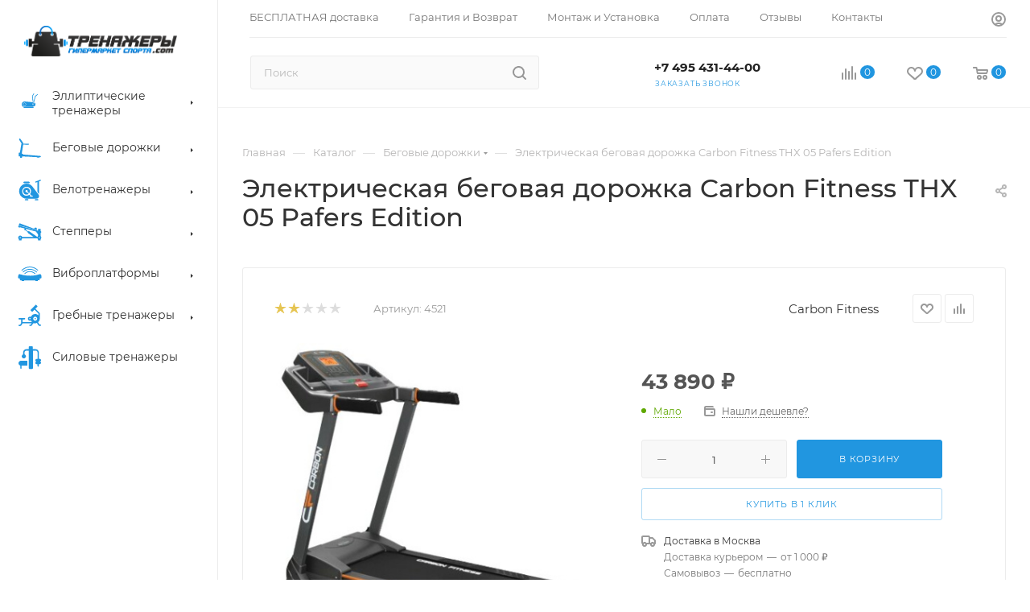

--- FILE ---
content_type: text/html; charset=UTF-8
request_url: https://trenazheri.com/catalog/elektricheskaya-begovaya-dorozhka-carbon-fitness-thx-05-pafers-edition/
body_size: 119385
content:
<!DOCTYPE html>
<html xmlns="http://www.w3.org/1999/xhtml" xml:lang="ru" lang="ru"  >
<head><link rel="canonical" href="https://trenazheri.com/catalog/elektricheskaya-begovaya-dorozhka-carbon-fitness-thx-05-pafers-edition/" />
<!--
#    <script data-skip-moving='true' async src='https://antisovetnic.ru/anti/3993a0ee1768b5dc4cd51fb23d851ccc'></script>-->
	<title>Купить Электрическая беговая дорожка Carbon Fitness THX 05 Pafers Edition по низкой цене и бесплатной доставкой по всей России</title>
	<meta name="viewport" content="initial-scale=1.0, width=device-width, maximum-scale=1" />
	<meta name="HandheldFriendly" content="true" />
	<meta name="yes" content="yes" />
	<meta name="apple-mobile-web-app-status-bar-style" content="black" />
	<meta name="SKYPE_TOOLBAR" content="SKYPE_TOOLBAR_PARSER_COMPATIBLE" />
	<meta http-equiv="Content-Type" content="text/html; charset=UTF-8" />
<meta name="description" content="Интернет-магазин Тренажеры.com предлагает Электрическая беговая дорожка Carbon Fitness THX 05 Pafers Edition по выгодной цене! Все модели доступны к заказу. Бесплатная доставка Звоните!" />
<script data-skip-moving="true">(function(w, d) {var v = w.frameCacheVars = {"CACHE_MODE":"HTMLCACHE","storageBlocks":[],"dynamicBlocks":{"basketitems-component-block":"d41d8cd98f00","header-auth-block1":"d41d8cd98f00","mobile-basket-with-compare-block1":"d41d8cd98f00","header-auth-block2":"d41d8cd98f00","header-basket-with-compare-block1":"d41d8cd98f00","header-auth-block3":"d41d8cd98f00","header-basket-with-compare-block2":"d41d8cd98f00","mobile-auth-block1":"d41d8cd98f00","mobile-basket-with-compare-block2":"d41d8cd98f00","dv_4521":"d9f4a8c259b1","qepX1R":"d41d8cd98f00","OhECjo":"d41d8cd98f00","6zLbbW":"28ad76864e0c","KSBlai":"d41d8cd98f00","des":"d41d8cd98f00","viewed-block":"d41d8cd98f00","8gJilP":"d41d8cd98f00","basketitems-block":"d41d8cd98f00","bottom-panel-block":"d41d8cd98f00"},"AUTO_UPDATE":true,"AUTO_UPDATE_TTL":0,"version":2};var inv = false;if (v.AUTO_UPDATE === false){if (v.AUTO_UPDATE_TTL && v.AUTO_UPDATE_TTL > 0){var lm = Date.parse(d.lastModified);if (!isNaN(lm)){var td = new Date().getTime();if ((lm + v.AUTO_UPDATE_TTL * 1000) >= td){w.frameRequestStart = false;w.preventAutoUpdate = true;return;}inv = true;}}else{w.frameRequestStart = false;w.preventAutoUpdate = true;return;}}var r = w.XMLHttpRequest ? new XMLHttpRequest() : (w.ActiveXObject ? new w.ActiveXObject("Microsoft.XMLHTTP") : null);if (!r) { return; }w.frameRequestStart = true;var m = v.CACHE_MODE; var l = w.location; var x = new Date().getTime();var q = "?bxrand=" + x + (l.search.length > 0 ? "&" + l.search.substring(1) : "");var u = l.protocol + "//" + l.host + l.pathname + q;r.open("GET", u, true);r.setRequestHeader("BX-ACTION-TYPE", "get_dynamic");r.setRequestHeader("X-Bitrix-Composite", "get_dynamic");r.setRequestHeader("BX-CACHE-MODE", m);r.setRequestHeader("BX-CACHE-BLOCKS", v.dynamicBlocks ? JSON.stringify(v.dynamicBlocks) : "");if (inv){r.setRequestHeader("BX-INVALIDATE-CACHE", "Y");}try { r.setRequestHeader("BX-REF", d.referrer || "");} catch(e) {}if (m === "APPCACHE"){r.setRequestHeader("BX-APPCACHE-PARAMS", JSON.stringify(v.PARAMS));r.setRequestHeader("BX-APPCACHE-URL", v.PAGE_URL ? v.PAGE_URL : "");}r.onreadystatechange = function() {if (r.readyState != 4) { return; }var a = r.getResponseHeader("BX-RAND");var b = w.BX && w.BX.frameCache ? w.BX.frameCache : false;if (a != x || !((r.status >= 200 && r.status < 300) || r.status === 304 || r.status === 1223 || r.status === 0)){var f = {error:true, reason:a!=x?"bad_rand":"bad_status", url:u, xhr:r, status:r.status};if (w.BX && w.BX.ready && b){BX.ready(function() {setTimeout(function(){BX.onCustomEvent("onFrameDataRequestFail", [f]);}, 0);});}w.frameRequestFail = f;return;}if (b){b.onFrameDataReceived(r.responseText);if (!w.frameUpdateInvoked){b.update(false);}w.frameUpdateInvoked = true;}else{w.frameDataString = r.responseText;}};r.send();var p = w.performance;if (p && p.addEventListener && p.getEntries && p.setResourceTimingBufferSize){var e = 'resourcetimingbufferfull';var h = function() {if (w.BX && w.BX.frameCache && w.BX.frameCache.frameDataInserted){p.removeEventListener(e, h);}else {p.setResourceTimingBufferSize(p.getEntries().length + 50);}};p.addEventListener(e, h);}})(window, document);</script>
<script data-skip-moving="true">(function(w, d, n) {var cl = "bx-core";var ht = d.documentElement;var htc = ht ? ht.className : undefined;if (htc === undefined || htc.indexOf(cl) !== -1){return;}var ua = n.userAgent;if (/(iPad;)|(iPhone;)/i.test(ua)){cl += " bx-ios";}else if (/Windows/i.test(ua)){cl += ' bx-win';}else if (/Macintosh/i.test(ua)){cl += " bx-mac";}else if (/Linux/i.test(ua) && !/Android/i.test(ua)){cl += " bx-linux";}else if (/Android/i.test(ua)){cl += " bx-android";}cl += (/(ipad|iphone|android|mobile|touch)/i.test(ua) ? " bx-touch" : " bx-no-touch");cl += w.devicePixelRatio && w.devicePixelRatio >= 2? " bx-retina": " bx-no-retina";if (/AppleWebKit/.test(ua)){cl += " bx-chrome";}else if (/Opera/.test(ua)){cl += " bx-opera";}else if (/Firefox/.test(ua)){cl += " bx-firefox";}ht.className = htc ? htc + " " + cl : cl;})(window, document, navigator);</script>

<link href="/bitrix/css/aspro.max/notice.min.css?16493238502876"  rel="stylesheet" />
<link href="/bitrix/js/ui/design-tokens/dist/ui.design-tokens.min.css?174221960423463"  rel="stylesheet" />
<link href="/bitrix/js/ui/fonts/opensans/ui.font.opensans.min.css?16710834162320"  rel="stylesheet" />
<link href="/bitrix/js/main/popup/dist/main.popup.bundle.min.css?174225816926589"  rel="stylesheet" />
<link href="/bitrix/cache/css/s1/aspro_max/page_b5e133871e766509f0148d090b53cf3b/page_b5e133871e766509f0148d090b53cf3b_v1.css?1760939846121829"  rel="stylesheet" />
<link href="/bitrix/cache/css/s1/aspro_max/default_491e29ab1b21d6b3582cbf4829fae845/default_491e29ab1b21d6b3582cbf4829fae845_v1.css?1760939846643"  rel="stylesheet" />
<link href="/bitrix/cache/css/s1/aspro_max/template_4a78513b76c9f4f06fc6d32cd9ec103c/template_4a78513b76c9f4f06fc6d32cd9ec103c_v1.css?17609398461346543"  data-template-style="true" rel="stylesheet" />


<script type="extension/settings" data-extension="currency.currency-core">{"region":"ru"}</script>


<link href="/bitrix/templates/aspro_max/css/critical.min.css?167108283024" data-skip-moving="true" rel="stylesheet">
<meta name="theme-color" content="#2196e0">
<style>:root{--theme-base-color: #2196e0;--theme-base-opacity-color: #2196e01a;--theme-base-color-hue:203;--theme-base-color-saturation:75%;--theme-base-color-lightness:50%;}</style>
<style>html {--theme-page-width: 1700px;--theme-page-width-padding: 32px}</style>
<script data-skip-moving="true">window.lazySizesConfig = window.lazySizesConfig || {};lazySizesConfig.loadMode = 1;lazySizesConfig.expand = 200;lazySizesConfig.expFactor = 1;lazySizesConfig.hFac = 0.1;window.lazySizesConfig.lazyClass = "lazy";</script>
<script src="/bitrix/templates/aspro_max/js/lazysizes.min.js" data-skip-moving="true" defer=""></script>
<script src="/bitrix/templates/aspro_max/js/ls.unveilhooks.min.js" data-skip-moving="true" defer=""></script>
<link href="/bitrix/templates/aspro_max/css/print.min.css?164932401021745" data-template-style="true" rel="stylesheet" media="print">
					<script data-skip-moving="true" src="/bitrix/js/aspro.max/jquery-2.1.3.min.js"></script>
					<script data-skip-moving="true" src="/bitrix/templates/aspro_max/js/speed.min.js?=1671082830"></script>
<link rel="shortcut icon" href="/favicon.ico" type="image/x-icon" />
<link rel="apple-touch-icon" sizes="180x180" href="/include/apple-touch-icon.png" />
<link rel="alternate" media="only screen and (max-width: 640px)" href="https://trenazheri.com/catalog/elektricheskaya-begovaya-dorozhka-carbon-fitness-thx-05-pafers-edition/"/>
<meta property="og:description" content="Встроенные программы: пользовательская, оценка Body Fat
Длина бегового полотна, см: 125
Количество программ: 13
Максимальная скорость, км/ч: 14
Максимальный вес пользователя, кг: 130
Минимальная скорость, км\ч: 0.80
Мощность двигателя, л.с: 2
Назначение: для дома
Система нагрузки: электрическая
Шири..." />
<meta property="og:image" content="https://trenazheri.com/upload/iblock/73e/15150r0f2chid3y0j3ip4qmnuu8ideyl.jpg" />
<link rel="image_src" href="https://trenazheri.com/upload/iblock/73e/15150r0f2chid3y0j3ip4qmnuu8ideyl.jpg"  />
<meta property="og:title" content="Купить Электрическая беговая дорожка Carbon Fitness THX 05 Pafers Edition по низкой цене и бесплатной доставкой по всей России" />
<meta property="og:type" content="website" />
<meta property="og:url" content="https://trenazheri.com/catalog/elektricheskaya-begovaya-dorozhka-carbon-fitness-thx-05-pafers-edition/" />

			</head>
<body class=" site_s1  sticky_menu fill_bg_n catalog-delayed-btn-Y theme-light" id="main" data-site="/">

	
	<div id="panel"></div>
	
				<div id="bxdynamic_basketitems-component-block_start" style="display:none"></div><div id="bxdynamic_basketitems-component-block_end" style="display:none"></div>								<div class="cd-modal-bg"></div>
		<script data-skip-moving="true">var solutionName = 'arMaxOptions';</script>
		<script src="/bitrix/templates/aspro_max/js/setTheme.php?site_id=s1&site_dir=/" data-skip-moving="true"></script>
				<div class="wrapper1  header_bgcolored long_header2 wides_menu smalls big_header sticky_menu catalog_page basket_normal basket_fill_WHITE side_RIGHT block_side_WIDE catalog_icons_Y banner_auto with_fast_view mheader-v4 header-v28 header-font-lower_N regions_N title_position_LEFT fill_ footer-v2 front-vindex1 mfixed_Y mfixed_view_always title-v1 lazy_Y with_phones compact-catalog dark-hover-overlay normal-catalog-img landing-slider big-banners-mobile-slider bottom-icons-panel-N compact-breadcrumbs-N catalog-delayed-btn-Y  ">

<div class="mega_fixed_menu scrollblock">
	<div class="maxwidth-theme">
		<svg class="svg svg-close" width="14" height="14" viewBox="0 0 14 14">
		  <path data-name="Rounded Rectangle 568 copy 16" d="M1009.4,953l5.32,5.315a0.987,0.987,0,0,1,0,1.4,1,1,0,0,1-1.41,0L1008,954.4l-5.32,5.315a0.991,0.991,0,0,1-1.4-1.4L1006.6,953l-5.32-5.315a0.991,0.991,0,0,1,1.4-1.4l5.32,5.315,5.31-5.315a1,1,0,0,1,1.41,0,0.987,0.987,0,0,1,0,1.4Z" transform="translate(-1001 -946)"></path>
		</svg>
		<i class="svg svg-close mask arrow"></i>
		<div class="row">
			<div class="col-md-9">
				<div class="left_menu_block">
					<div class="logo_block flexbox flexbox--row align-items-normal">
						<div class="logo">
							<a href="/"><svg xmlns="http://www.w3.org/2000/svg" xmlns:xlink="http://www.w3.org/1999/xlink" width="786" height="157" viewBox="0 0 786 157">
  <image  data-name="Слой 2" width="786" height="157" xlink:href="[data-uri]"/>
</svg></a>						</div>
						<div class="top-description addr">
							Интернет-магазин спортивного инвентаря						</div>
					</div>
					<div class="search_block">
						<div class="search_wrap">
							<div class="search-block">
									<div class="search-wrapper">
		<div id="title-search_mega_menu">
			<form action="/catalog/" class="search">
				<div class="search-input-div">
					<input class="search-input" id="title-search-input_mega_menu" type="text" name="q" value="" placeholder="Поиск" size="20" maxlength="50" autocomplete="off" />
				</div>
				<div class="search-button-div">
					<button class="btn btn-search" type="submit" name="s" value="Найти"><i class="svg inline search2 " aria-hidden="true"><svg width="17" height="17"><use xlink:href="/bitrix/templates/aspro_max/images/svg/header_icons_srite.svg#search"></use></svg></i></button>
					
					<span class="close-block inline-search-hide"><span class="svg svg-close close-icons"></span></span>
				</div>
			</form>
		</div>
	</div>
							</div>
						</div>
					</div>
										<!-- noindex -->

	<div class="burger_menu_wrapper">
		
			<div class="top_link_wrapper">
				<div class="menu-item dropdown catalog wide_menu  active">
					<div class="wrap">
						<a class="dropdown-toggle" href="/catalog/">
							<div class="link-title color-theme-hover">
																	<i class="svg inline  svg-inline-icon_catalog" aria-hidden="true" ><svg xmlns="http://www.w3.org/2000/svg" width="10" height="10" viewBox="0 0 10 10"><path  data-name="Rounded Rectangle 969 copy 7" class="cls-1" d="M644,76a1,1,0,1,1-1,1A1,1,0,0,1,644,76Zm4,0a1,1,0,1,1-1,1A1,1,0,0,1,648,76Zm4,0a1,1,0,1,1-1,1A1,1,0,0,1,652,76Zm-8,4a1,1,0,1,1-1,1A1,1,0,0,1,644,80Zm4,0a1,1,0,1,1-1,1A1,1,0,0,1,648,80Zm4,0a1,1,0,1,1-1,1A1,1,0,0,1,652,80Zm-8,4a1,1,0,1,1-1,1A1,1,0,0,1,644,84Zm4,0a1,1,0,1,1-1,1A1,1,0,0,1,648,84Zm4,0a1,1,0,1,1-1,1A1,1,0,0,1,652,84Z" transform="translate(-643 -76)"/></svg></i>																Каталог							</div>
						</a>
													<span class="tail"></span>
							<div class="burger-dropdown-menu row">
								<div class="menu-wrapper" >
									
																														<div class="col-md-4 dropdown-submenu  has_img">
																						<a href="/catalog/ellipticheskie-trenazhery/" class="color-theme-hover" title="Эллиптические тренажеры">
												<span class="name option-font-bold">Эллиптические тренажеры</span>
											</a>
																								<div class="burger-dropdown-menu toggle_menu">
																																									<div class="menu-item   ">
															<a href="/catalog/ellipticheskie-trenazhery/magnitnye/" title="Магнитные">
																<span class="name color-theme-hover">Магнитные</span>
															</a>
																													</div>
																																									<div class="menu-item   ">
															<a href="/catalog/ellipticheskie-trenazhery/elektromagnitnye/" title="Электромагнитные">
																<span class="name color-theme-hover">Электромагнитные</span>
															</a>
																													</div>
																																									<div class="menu-item   ">
															<a href="/catalog/ellipticheskie-trenazhery/skladnye/" title="Складные">
																<span class="name color-theme-hover">Складные</span>
															</a>
																													</div>
																																									<div class="menu-item   ">
															<a href="/catalog/ellipticheskie-trenazhery/professionalnye/" title="Профессиональные">
																<span class="name color-theme-hover">Профессиональные</span>
															</a>
																													</div>
																																									<div class="menu-item   ">
															<a href="/catalog/ellipticheskie-trenazhery/poluprofessionalnye/" title="Полупрофессиональные">
																<span class="name color-theme-hover">Полупрофессиональные</span>
															</a>
																													</div>
																																									<div class="menu-item   ">
															<a href="/catalog/ellipticheskie-trenazhery/krosstrenery/" title="Кросстренеры">
																<span class="name color-theme-hover">Кросстренеры</span>
															</a>
																													</div>
																																									<div class="menu-item   ">
															<a href="/catalog/ellipticheskie-trenazhery/adidas/" title="Adidas">
																<span class="name color-theme-hover">Adidas</span>
															</a>
																													</div>
																																									<div class="menu-item   ">
															<a href="/catalog/ellipticheskie-trenazhery/dhz/" title="DHZ">
																<span class="name color-theme-hover">DHZ</span>
															</a>
																													</div>
																																									<div class="menu-item   ">
															<a href="/catalog/ellipticheskie-trenazhery/horizon/" title="Horizon">
																<span class="name color-theme-hover">Horizon</span>
															</a>
																													</div>
																																									<div class="menu-item   ">
															<a href="/catalog/ellipticheskie-trenazhery/nautilus/" title="Nautilus">
																<span class="name color-theme-hover">Nautilus</span>
															</a>
																													</div>
																									</div>
																					</div>
									
																														<div class="col-md-4 dropdown-submenu  has_img">
																						<a href="/catalog/begovye-dorozhki/" class="color-theme-hover" title="Беговые дорожки">
												<span class="name option-font-bold">Беговые дорожки</span>
											</a>
																								<div class="burger-dropdown-menu toggle_menu">
																																									<div class="menu-item   ">
															<a href="/catalog/begovye-dorozhki/elektricheskie/" title="Электрические">
																<span class="name color-theme-hover">Электрические</span>
															</a>
																													</div>
																																									<div class="menu-item   ">
															<a href="/catalog/begovye-dorozhki/mekhanicheskie/" title="Механические">
																<span class="name color-theme-hover">Механические</span>
															</a>
																													</div>
																																									<div class="menu-item   ">
															<a href="/catalog/begovye-dorozhki/magnitnie/" title="Магнитные">
																<span class="name color-theme-hover">Магнитные</span>
															</a>
																													</div>
																																									<div class="menu-item   ">
															<a href="/catalog/begovye-dorozhki/skladnye/" title="Складные">
																<span class="name color-theme-hover">Складные</span>
															</a>
																													</div>
																																									<div class="menu-item   ">
															<a href="/catalog/begovye-dorozhki/professionalnye/" title="Профессиональные">
																<span class="name color-theme-hover">Профессиональные</span>
															</a>
																													</div>
																																									<div class="menu-item   ">
															<a href="/catalog/begovye-dorozhki/poluprofessionalnye/" title="Полупрофессиональные">
																<span class="name color-theme-hover">Полупрофессиональные</span>
															</a>
																													</div>
																																									<div class="menu-item   ">
															<a href="/catalog/begovye-dorozhki/dlya-bolshogo-vesa/" title="Для большого веса">
																<span class="name color-theme-hover">Для большого веса</span>
															</a>
																													</div>
																																									<div class="menu-item   ">
															<a href="/catalog/begovye-dorozhki/kompaktnye/" title="Компактные">
																<span class="name color-theme-hover">Компактные</span>
															</a>
																													</div>
																																									<div class="menu-item   ">
															<a href="/catalog/begovye-dorozhki/nedorogie/" title="Недорогие">
																<span class="name color-theme-hover">Недорогие</span>
															</a>
																													</div>
																																									<div class="menu-item   ">
															<a href="/catalog/begovye-dorozhki/bowflex/" title="Bowflex">
																<span class="name color-theme-hover">Bowflex</span>
															</a>
																													</div>
																																									<div class="menu-item collapsed  ">
															<a href="/catalog/begovye-dorozhki/everyfit/" title="EVERYFIT">
																<span class="name color-theme-hover">EVERYFIT</span>
															</a>
																													</div>
																																									<div class="menu-item collapsed  ">
															<a href="/catalog/begovye-dorozhki/hasttings/" title="Hasttings">
																<span class="name color-theme-hover">Hasttings</span>
															</a>
																													</div>
																																									<div class="menu-item collapsed  ">
															<a href="/catalog/begovye-dorozhki/xiaomi/" title="Xiaomi">
																<span class="name color-theme-hover">Xiaomi</span>
															</a>
																													</div>
																																									<div class="menu-item collapsed  ">
															<a href="/catalog/begovye-dorozhki/vision-fitness/" title="Vision Fitness">
																<span class="name color-theme-hover">Vision Fitness</span>
															</a>
																													</div>
																									</div>
																					</div>
									
																														<div class="col-md-4 dropdown-submenu  has_img">
																						<a href="/catalog/velotrenazhery/" class="color-theme-hover" title="Велотренажеры">
												<span class="name option-font-bold">Велотренажеры</span>
											</a>
																								<div class="burger-dropdown-menu toggle_menu">
																																									<div class="menu-item   ">
															<a href="/catalog/velotrenazhery/vertikalnye/" title="Вертикальные">
																<span class="name color-theme-hover">Вертикальные</span>
															</a>
																													</div>
																																									<div class="menu-item   ">
															<a href="/catalog/velotrenazhery/gorizontalnye/" title="Горизонтальные">
																<span class="name color-theme-hover">Горизонтальные</span>
															</a>
																													</div>
																																									<div class="menu-item   ">
															<a href="/catalog/velotrenazhery/magnitnye/" title="Магнитные">
																<span class="name color-theme-hover">Магнитные</span>
															</a>
																													</div>
																																									<div class="menu-item   ">
															<a href="/catalog/velotrenazhery/elektromagnitnye/" title="Электромагнитные">
																<span class="name color-theme-hover">Электромагнитные</span>
															</a>
																													</div>
																																									<div class="menu-item   ">
															<a href="/catalog/velotrenazhery/mini/" title="Мини">
																<span class="name color-theme-hover">Мини</span>
															</a>
																													</div>
																																									<div class="menu-item   ">
															<a href="/catalog/velotrenazhery/veloergometry/" title="Велоэргометры">
																<span class="name color-theme-hover">Велоэргометры</span>
															</a>
																													</div>
																																									<div class="menu-item   ">
															<a href="/catalog/velotrenazhery/aerobayki/" title="Аэробайки">
																<span class="name color-theme-hover">Аэробайки</span>
															</a>
																													</div>
																																									<div class="menu-item   ">
															<a href="/catalog/velotrenazhery/spin-bayki/" title="Спин-байки">
																<span class="name color-theme-hover">Спин-байки</span>
															</a>
																													</div>
																																									<div class="menu-item   ">
															<a href="/catalog/velotrenazhery/remennye/" title="Ременные">
																<span class="name color-theme-hover">Ременные</span>
															</a>
																													</div>
																																									<div class="menu-item   ">
															<a href="/catalog/velotrenazhery/kolodochnye/" title="Колодочные">
																<span class="name color-theme-hover">Колодочные</span>
															</a>
																													</div>
																																									<div class="menu-item collapsed  ">
															<a href="/catalog/velotrenazhery/kompaktnye/" title="Компактные">
																<span class="name color-theme-hover">Компактные</span>
															</a>
																													</div>
																																									<div class="menu-item collapsed  ">
															<a href="/catalog/velotrenazhery/professionalnye/" title="Профессиональные">
																<span class="name color-theme-hover">Профессиональные</span>
															</a>
																													</div>
																																									<div class="menu-item collapsed  ">
															<a href="/catalog/velotrenazhery/poluprofessionalnye/" title="Полупрофессиональные">
																<span class="name color-theme-hover">Полупрофессиональные</span>
															</a>
																													</div>
																																									<div class="menu-item collapsed  ">
															<a href="/catalog/velotrenazhery/generatornye/" title="Генераторные">
																<span class="name color-theme-hover">Генераторные</span>
															</a>
																													</div>
																																									<div class="menu-item collapsed  ">
															<a href="/catalog/velotrenazhery/s-elektroprivodom/" title="С электроприводом">
																<span class="name color-theme-hover">С электроприводом</span>
															</a>
																													</div>
																																									<div class="menu-item collapsed  ">
															<a href="/catalog/velotrenazhery/skladnye/" title="Складные">
																<span class="name color-theme-hover">Складные</span>
															</a>
																													</div>
																																									<div class="menu-item collapsed  ">
															<a href="/catalog/velotrenazhery/detskie/" title="Детские">
																<span class="name color-theme-hover">Детские</span>
															</a>
																													</div>
																									</div>
																					</div>
									
																														<div class="col-md-4 dropdown-submenu  has_img">
																						<a href="/catalog/steppery/" class="color-theme-hover" title="Степперы">
												<span class="name option-font-bold">Степперы</span>
											</a>
																								<div class="burger-dropdown-menu toggle_menu">
																																									<div class="menu-item   ">
															<a href="/catalog/steppery/steppery-lestnitsy/" title="Степперы-лестницы">
																<span class="name color-theme-hover">Степперы-лестницы</span>
															</a>
																													</div>
																																									<div class="menu-item   ">
															<a href="/catalog/steppery/elektromagnitnye/" title="Электромагнитные">
																<span class="name color-theme-hover">Электромагнитные</span>
															</a>
																													</div>
																																									<div class="menu-item   ">
															<a href="/catalog/steppery/gidravlicheskie/" title="Гидравлические">
																<span class="name color-theme-hover">Гидравлические</span>
															</a>
																													</div>
																																									<div class="menu-item   ">
															<a href="/catalog/steppery/ministeppery/" title="Министепперы">
																<span class="name color-theme-hover">Министепперы</span>
															</a>
																													</div>
																																									<div class="menu-item   ">
															<a href="/catalog/steppery/aerosteppery/" title="Аэростепперы">
																<span class="name color-theme-hover">Аэростепперы</span>
															</a>
																													</div>
																																									<div class="menu-item   ">
															<a href="/catalog/steppery/professionalnye/" title="Профессиональные">
																<span class="name color-theme-hover">Профессиональные</span>
															</a>
																													</div>
																																									<div class="menu-item   ">
															<a href="/catalog/steppery/magnitnye/" title="Магнитные">
																<span class="name color-theme-hover">Магнитные</span>
															</a>
																													</div>
																																									<div class="menu-item   ">
															<a href="/catalog/steppery/dfc/" title="DFC">
																<span class="name color-theme-hover">DFC</span>
															</a>
																													</div>
																																									<div class="menu-item   ">
															<a href="/catalog/steppery/oxygen-fitness/" title="Oxygen Fitness">
																<span class="name color-theme-hover">Oxygen Fitness</span>
															</a>
																													</div>
																																									<div class="menu-item   ">
															<a href="/catalog/steppery/ultragym/" title="UltraGym">
																<span class="name color-theme-hover">UltraGym</span>
															</a>
																													</div>
																									</div>
																					</div>
									
																														<div class="col-md-4 dropdown-submenu  has_img">
																						<a href="/catalog/vibroplatformy/" class="color-theme-hover" title="Виброплатформы">
												<span class="name option-font-bold">Виброплатформы</span>
											</a>
																								<div class="burger-dropdown-menu toggle_menu">
																																									<div class="menu-item   ">
															<a href="/catalog/vibroplatformy/vertikalnye/" title="Вертикальные">
																<span class="name color-theme-hover">Вертикальные</span>
															</a>
																													</div>
																																									<div class="menu-item   ">
															<a href="/catalog/vibroplatformy/gorizontalnye/" title="Горизонтальные">
																<span class="name color-theme-hover">Горизонтальные</span>
															</a>
																													</div>
																																									<div class="menu-item   ">
															<a href="/catalog/vibroplatformy/s-espanderami/" title="С эспандерами">
																<span class="name color-theme-hover">С эспандерами</span>
															</a>
																													</div>
																																									<div class="menu-item   ">
															<a href="/catalog/vibroplatformy/professionalnye/" title="Профессиональные">
																<span class="name color-theme-hover">Профессиональные</span>
															</a>
																													</div>
																																									<div class="menu-item   ">
															<a href="/catalog/vibroplatformy/kampfer/" title="Kampfer">
																<span class="name color-theme-hover">Kampfer</span>
															</a>
																													</div>
																																									<div class="menu-item   ">
															<a href="/catalog/vibroplatformy/yamaguchi/" title="Yamaguchi">
																<span class="name color-theme-hover">Yamaguchi</span>
															</a>
																													</div>
																									</div>
																					</div>
									
																														<div class="col-md-4 dropdown-submenu  has_img">
																						<a href="/catalog/grebnye-trenazhery/" class="color-theme-hover" title="Гребные тренажеры">
												<span class="name option-font-bold">Гребные тренажеры</span>
											</a>
																								<div class="burger-dropdown-menu toggle_menu">
																																									<div class="menu-item   ">
															<a href="/catalog/grebnye-trenazhery/vodnye/" title="Водные">
																<span class="name color-theme-hover">Водные</span>
															</a>
																													</div>
																																									<div class="menu-item   ">
															<a href="/catalog/grebnye-trenazhery/magnitnye/" title="Магнитные">
																<span class="name color-theme-hover">Магнитные</span>
															</a>
																													</div>
																																									<div class="menu-item   ">
															<a href="/catalog/grebnye-trenazhery/elektromagnitnye/" title="Электромагнитные">
																<span class="name color-theme-hover">Электромагнитные</span>
															</a>
																													</div>
																																									<div class="menu-item   ">
															<a href="/catalog/grebnye-trenazhery/skladnye/" title="Складные">
																<span class="name color-theme-hover">Складные</span>
															</a>
																													</div>
																																									<div class="menu-item   ">
															<a href="/catalog/grebnye-trenazhery/gidravlicheskie/" title="Гидравлические">
																<span class="name color-theme-hover">Гидравлические</span>
															</a>
																													</div>
																																									<div class="menu-item   ">
															<a href="/catalog/grebnye-trenazhery/aerodinamicheskie/" title="Аэродинамические">
																<span class="name color-theme-hover">Аэродинамические</span>
															</a>
																													</div>
																																									<div class="menu-item   ">
															<a href="/catalog/grebnye-trenazhery/aeromagnitnye/" title="Аэромагнитные">
																<span class="name color-theme-hover">Аэромагнитные</span>
															</a>
																													</div>
																																									<div class="menu-item   ">
															<a href="/catalog/grebnye-trenazhery/kompaktnye/" title="Компактные">
																<span class="name color-theme-hover">Компактные</span>
															</a>
																													</div>
																																									<div class="menu-item   ">
															<a href="/catalog/grebnye-trenazhery/professionalnye/" title="Профессиональные">
																<span class="name color-theme-hover">Профессиональные</span>
															</a>
																													</div>
																																									<div class="menu-item   ">
															<a href="/catalog/grebnye-trenazhery/lyzhno-grebnye/" title="Лыжно-гребные">
																<span class="name color-theme-hover">Лыжно-гребные</span>
															</a>
																													</div>
																									</div>
																					</div>
									
																														<div class="col-md-4   has_img">
																						<a href="/catalog/silovye-trenazhery/" class="color-theme-hover" title="Силовые тренажеры">
												<span class="name option-font-bold">Силовые тренажеры</span>
											</a>
																					</div>
																	</div>
							</div>
											</div>
				</div>
			</div>
					
		<div class="bottom_links_wrapper row">
								<div class="menu-item col-md-4 unvisible    ">
					<div class="wrap">
						<a class="" href="/sale/">
							<div class="link-title color-theme-hover">
																	<i class="svg inline  svg-inline-icon_discount" aria-hidden="true" ><svg xmlns="http://www.w3.org/2000/svg" width="9" height="12" viewBox="0 0 9 12"><path  data-name="Shape 943 copy 12" class="cls-1" d="M710,75l-7,7h3l-1,5,7-7h-3Z" transform="translate(-703 -75)"/></svg></i>																Акции							</div>
						</a>
											</div>
				</div>
								<div class="menu-item col-md-4 unvisible    ">
					<div class="wrap">
						<a class="" href="/services/">
							<div class="link-title color-theme-hover">
																Услуги							</div>
						</a>
											</div>
				</div>
								<div class="menu-item col-md-4 unvisible dropdown   ">
					<div class="wrap">
						<a class="dropdown-toggle" href="/help/">
							<div class="link-title color-theme-hover">
																Как купить							</div>
						</a>
													<span class="tail"></span>
							<div class="burger-dropdown-menu">
								<div class="menu-wrapper" >
									
																														<div class="  ">
																						<a href="/help/payment/" class="color-theme-hover" title="Условия оплаты">
												<span class="name option-font-bold">Условия оплаты</span>
											</a>
																					</div>
									
																														<div class="  ">
																						<a href="/help/delivery/" class="color-theme-hover" title="Условия доставки">
												<span class="name option-font-bold">Условия доставки</span>
											</a>
																					</div>
									
																														<div class="  ">
																						<a href="/help/warranty/" class="color-theme-hover" title="Гарантия на товар">
												<span class="name option-font-bold">Гарантия на товар</span>
											</a>
																					</div>
																	</div>
							</div>
											</div>
				</div>
								<div class="menu-item col-md-4 unvisible dropdown   ">
					<div class="wrap">
						<a class="dropdown-toggle" href="/company/">
							<div class="link-title color-theme-hover">
																Компания							</div>
						</a>
													<span class="tail"></span>
							<div class="burger-dropdown-menu">
								<div class="menu-wrapper" >
									
																														<div class="  ">
																						<a href="/company/" class="color-theme-hover" title="О компании">
												<span class="name option-font-bold">О компании</span>
											</a>
																					</div>
									
																														<div class="  ">
																						<a href="/company/vacancy/" class="color-theme-hover" title="Карьера">
												<span class="name option-font-bold">Карьера</span>
											</a>
																					</div>
									
																														<div class="  ">
																						<a href="/company/staff/" class="color-theme-hover" title="Команда">
												<span class="name option-font-bold">Команда</span>
											</a>
																					</div>
									
																														<div class="  ">
																						<a href="/company/reviews/" class="color-theme-hover" title="Отзывы">
												<span class="name option-font-bold">Отзывы</span>
											</a>
																					</div>
									
																														<div class="  ">
																						<a href="/contacts/" class="color-theme-hover" title="Контакты">
												<span class="name option-font-bold">Контакты</span>
											</a>
																					</div>
																	</div>
							</div>
											</div>
				</div>
								<div class="menu-item col-md-4 unvisible    ">
					<div class="wrap">
						<a class="" href="/contacts/">
							<div class="link-title color-theme-hover">
																Магазины							</div>
						</a>
											</div>
				</div>
					</div>

	</div>
					<!-- /noindex -->
														</div>
			</div>
			<div class="col-md-3">
				<div class="right_menu_block">
					<div class="contact_wrap">
						<div class="info">
							<div class="phone blocks">
								<div class="">
																	<!-- noindex -->
			<div class="phone with_dropdown white sm">
									<div class="wrap">
						<div>
									<i class="svg inline svg-inline-phone " aria-hidden="true"><svg width="5" height="13"><use xlink:href="/bitrix/templates/aspro_max/images/svg/header_icons_srite.svg#phone_footer"></use></svg></i><a rel="nofollow" href="tel:+74954314400">+7 495 431-44-00</a>
										</div>
					</div>
											</div>
			<!-- /noindex -->
												</div>
								<div class="callback_wrap">
									<span class="callback-block animate-load font_upper colored" data-event="jqm" data-param-form_id="CALLBACK" data-name="callback">Заказать звонок</span>
								</div>
							</div>
							<div class="question_button_wrapper">
								<span class="btn btn-lg btn-transparent-border-color btn-wide animate-load colored_theme_hover_bg-el" data-event="jqm" data-param-form_id="ASK" data-name="ask">
									Задать вопрос								</span>
							</div>
							<div class="person_wrap">
		<div id="bxdynamic_header-auth-block1_start" style="display:none"></div><div id="bxdynamic_header-auth-block1_end" style="display:none"></div>
			<div id="bxdynamic_mobile-basket-with-compare-block1_start" style="display:none"></div><div id="bxdynamic_mobile-basket-with-compare-block1_end" style="display:none"></div>								</div>
						</div>
					</div>
					<div class="footer_wrap">
						
		
							<div class="email blocks color-theme-hover">
					<i class="svg inline  svg-inline-email" aria-hidden="true" ><svg xmlns="http://www.w3.org/2000/svg" width="11" height="9" viewBox="0 0 11 9"><path  data-name="Rectangle 583 copy 16" class="cls-1" d="M367,142h-7a2,2,0,0,1-2-2v-5a2,2,0,0,1,2-2h7a2,2,0,0,1,2,2v5A2,2,0,0,1,367,142Zm0-2v-3.039L364,139h-1l-3-2.036V140h7Zm-6.634-5,3.145,2.079L366.634,135h-6.268Z" transform="translate(-358 -133)"/></svg></i>					<a href="mailto:zakaz@trenazheri.com">zakaz@trenazheri.com</a>				</div>
		
		
							<div class="address blocks">
					<i class="svg inline  svg-inline-addr" aria-hidden="true" ><svg xmlns="http://www.w3.org/2000/svg" width="9" height="12" viewBox="0 0 9 12"><path class="cls-1" d="M959.135,82.315l0.015,0.028L955.5,87l-3.679-4.717,0.008-.013a4.658,4.658,0,0,1-.83-2.655,4.5,4.5,0,1,1,9,0A4.658,4.658,0,0,1,959.135,82.315ZM955.5,77a2.5,2.5,0,0,0-2.5,2.5,2.467,2.467,0,0,0,.326,1.212l-0.014.022,2.181,3.336,2.034-3.117c0.033-.046.063-0.094,0.093-0.142l0.066-.1-0.007-.009a2.468,2.468,0,0,0,.32-1.2A2.5,2.5,0,0,0,955.5,77Z" transform="translate(-951 -75)"/></svg></i>					г. Москва, Нововладыкинский проезд, 1 к.4<br>
<br>				</div>
		
							<div class="social-block">
							<div class="social-icons">
		<!-- noindex -->
	<ul>
																												<li class="whats">
				<a href="https://wa.me/74954316600" target="_blank" rel="nofollow" title="WhatsApp">
					WhatsApp				</a>
			</li>
													</ul>
	<!-- /noindex -->
</div>						</div>
					</div>
				</div>
			</div>
		</div>
	</div>
</div>
<div class="header_wrap visible-lg visible-md title-v1 ">
	<header id="header">
		<div class="header-wrapper fix-logo1 header-v28">
	<div class="logo_and_menu-row showed icons_top">
		<div class="maxwidth-theme wides logo-row ">
			<div class="content-block no-area">
				<div class = "subcontent">
					<div class="top-block lines-block items-wrapper header__top-inner">
												<div class="header__top-item dotted-flex-1 hide-dotted">
							<div class="menus">
									<ul class="menu topest">
					<li  >
				<a href="/help/delivery/">
										<span>БЕСПЛАТНАЯ доставка</span>
				</a>
			</li>
					<li  >
				<a href="/help/warranty/">
										<span>Гарантия и Возврат</span>
				</a>
			</li>
					<li  >
				<a href="/services/ustanovka/">
										<span>Монтаж и Установка</span>
				</a>
			</li>
					<li  >
				<a href="/help/payment/">
										<span>Оплата</span>
				</a>
			</li>
					<li  >
				<a href="/company/reviews/">
										<span>Отзывы</span>
				</a>
			</li>
					<li  >
				<a href="/contacts/">
										<span>Контакты</span>
				</a>
			</li>
				<li class="more hidden">
			<span>...</span>
			<ul class="dropdown"></ul>
		</li>
	</ul>
	<script data-skip-moving="true">
		InitTopestMenuGummi();
		CheckTopMenuDotted();
	</script>
							</div>
						</div>
						<div class="right-icons header__top-item  showed icons_top">
							<div class="line-block line-block--40 line-block--40-1200">
																																<div class="line-block__item no-shrinked">
									<div class="wrap_icon inner-table-block1 person">
		<div id="bxdynamic_header-auth-block2_start" style="display:none"></div><div id="bxdynamic_header-auth-block2_end" style="display:none"></div>
										</div>
								</div>	
							</div>
						</div>
					</div>
				</div>
			</div>
			<div class="subbottom header__top-part">
				<div class="header__top-inner">
					<div class="header__top-item flex1">
						<div class="search_wraps content-block">
							<div class="search-block inner-table-block">
		<div class="search-wrapper">
			<div id="title-search_fixed">
				<form action="/catalog/" class="search">
					<div class="search-input-div">
						<input class="search-input" id="title-search-input_fixed" type="text" name="q" value="" placeholder="Поиск" size="20" maxlength="50" autocomplete="off" />
					</div>
					<div class="search-button-div">
													<button class="btn btn-search" type="submit" name="s" value="Найти">
								<i class="svg inline search2 " aria-hidden="true"><svg width="17" height="17"><use xlink:href="/bitrix/templates/aspro_max/images/svg/header_icons_srite.svg#search"></use></svg></i>							</button>
						
						<span class="close-block inline-search-hide"><i class="svg inline  svg-inline-search svg-close close-icons colored_theme_hover" aria-hidden="true" ><svg xmlns="http://www.w3.org/2000/svg" width="16" height="16" viewBox="0 0 16 16"><path data-name="Rounded Rectangle 114 copy 3" class="cccls-1" d="M334.411,138l6.3,6.3a1,1,0,0,1,0,1.414,0.992,0.992,0,0,1-1.408,0l-6.3-6.306-6.3,6.306a1,1,0,0,1-1.409-1.414l6.3-6.3-6.293-6.3a1,1,0,0,1,1.409-1.414l6.3,6.3,6.3-6.3A1,1,0,0,1,340.7,131.7Z" transform="translate(-325 -130)"></path></svg></i></span>
					</div>
				</form>
			</div>
		</div>
								</div>
						</div>
					</div>	
					<div class="header__top-item phone-wrapper">
						<div class="wrap_icon inner-table-block">
							<div class="phone-block icons blocks">
																									<!-- noindex -->
			<div class="phone with_dropdown">
									<i class="svg inline svg-inline-phone " aria-hidden="true"><svg width="5" height="13"><use xlink:href="/bitrix/templates/aspro_max/images/svg/header_icons_srite.svg#phone_black"></use></svg></i><a rel="nofollow" href="tel:+74954314400">+7 495 431-44-00</a>
											</div>
			<!-- /noindex -->
																													<div class="inline-block">
										<span class="callback-block animate-load font_upper_xs colored" data-event="jqm" data-param-form_id="CALLBACK" data-name="callback">Заказать звонок</span>
									</div>
															</div>
						</div>
					</div>
											<div class="right-icons header__top-item logo_and_menu-row icons_bottom">
							<div class="line-block__item line-block line-block--40 line-block--40-1200">
																		<div id="bxdynamic_header-basket-with-compare-block1_start" style="display:none"></div><div id="bxdynamic_header-basket-with-compare-block1_end" style="display:none"></div>													</div>
						</div> 
				</div>	
			</div>
			<div class="lines-row"></div>
		</div>
	</div>
</div>
<div class="sidebar_menu">
	<div class="sidebar_menu_inner">
		<div class="logo-row">
			<div class="logo-block">
				<div class="logo">
					<a href="/"><svg xmlns="http://www.w3.org/2000/svg" xmlns:xlink="http://www.w3.org/1999/xlink" width="786" height="157" viewBox="0 0 786 157">
  <image  data-name="Слой 2" width="786" height="157" xlink:href="[data-uri]"/>
</svg></a>				</div>
			</div>
		</div>
		<div class="menu-wrapper">
				<div class="menu_top_block catalog_block">
		<ul class="menu dropdown">
							<li class="full has-child  m_line v_hover">
					<a class="icons_fa parent" href="/catalog/ellipticheskie-trenazhery/" >
														<i class="svg inline  svg-inline-right" aria-hidden="true" ><svg xmlns="http://www.w3.org/2000/svg" width="3" height="5" viewBox="0 0 3 5"><path  data-name="Rectangle 4 copy" class="cls-1" d="M203,84V79l3,2.5Z" transform="translate(-203 -79)"/></svg></i>																																<span class="image">
																	<i class="svg inline  svg-inline-cat_icons" aria-hidden="true" ><svg version="1.1" xmlns="http://www.w3.org/2000/svg" xmlns:xlink="http://www.w3.org/1999/xlink" viewBox="0 0 256 256"><g fill="#5c7cfa" fill-rule="nonzero" stroke="none" stroke-width="1" stroke-linecap="butt" stroke-linejoin="miter" stroke-miterlimit="10" stroke-dasharray="" stroke-dashoffset="0" font-family="none" font-size="none"  style="mix-blend-mode: normal"><g transform="translate(36.04469,36) scale(4.6,4.6)"><g><g><path d="M5.4,34.6c-1.4,-0.6 -2.5,-1.6 -3.2,-2.9c-2.2,-4.1 0.4,-9.2 5,-9.8c0.9,-0.1 1.9,0 2.8,0.1c2.1,0.2 4.2,0.4 6.3,0.6c2.3,0.2 4.6,0.4 6.9,0.7c1.4,0.1 2.9,0.3 4.3,0.4c0.1,0 0.1,0 0.2,0c-0.3,1.1 -0.6,2.2 -0.9,3.3c-0.1,0.4 -0.2,0.8 -0.3,1.2c-0.2,0.8 0.3,1.5 1,1.7c0.7,0.2 1.5,-0.2 1.7,-0.9c0.4,-1.3 0.7,-2.7 1.1,-4c0.1,-0.2 0.1,-0.5 0.2,-0.7c0.8,0.3 1.4,0.9 1.8,1.5c1,1.5 1.2,3.1 0.4,4.8c-0.8,1.7 -2.2,2.6 -4,2.8c-0.4,0 -0.7,0 -1,-0.2c-0.3,-0.2 -0.7,-0.2 -1,-0.2c-6.3,0 -12.6,0 -18.8,0c-1.1,0 -1.8,0.6 -2.3,1.4c0,0 -0.1,0.1 -0.2,0.2zM4,28.5c0,2.1 1.6,3.8 3.7,3.8c2.1,0 3.8,-1.7 3.8,-3.8c0,-2.1 -1.7,-3.8 -3.8,-3.8c-2,0 -3.7,1.7 -3.7,3.8z" ></path><path d="M17.3,36.6c-3.5,0 -7.1,0 -10.6,0c-0.1,0 -0.2,0 -0.3,0c-0.5,0 -0.8,-0.4 -0.7,-0.9c0.2,-0.5 0.4,-1 0.8,-1.5c0.4,-0.5 0.9,-0.7 1.6,-0.7c6.2,0 12.3,0 18.5,0c0.8,0 1.4,0.3 1.8,0.9c0.3,0.4 0.4,0.9 0.6,1.3c0.1,0.4 -0.1,0.8 -0.6,0.8c-0.2,0 -0.3,0 -0.5,0c-3.5,0.1 -7,0.1 -10.6,0.1z" ></path><path d="M27.2,28.4c0.2,-0.7 0.4,-1.4 0.5,-2.1c1.4,-5.5 2.9,-11 4.3,-16.5c0.1,-0.3 0.2,-0.5 0.5,-0.7c1.6,-1.3 3.2,-2.5 4.8,-3.7c0.4,-0.3 0.9,-0.3 1.1,0.1c0.3,0.4 0.2,0.8 -0.2,1.1c-1.5,1.2 -3,2.3 -4.5,3.5c-0.2,0.1 -0.3,0.4 -0.4,0.6c-1.5,5.8 -3,11.7 -4.6,17.5c-0.1,0.2 -0.1,0.4 -0.2,0.6c-0.1,0.4 -0.5,0.6 -0.9,0.5c-0.1,-0.1 -0.4,-0.5 -0.4,-0.9z" ></path><path d="M28,22.9c-0.4,0 -0.8,-0.1 -1.2,-0.1c0,-0.2 -0.1,-0.5 -0.1,-0.7c-0.3,-2.9 -0.7,-5.8 -1,-8.6c-0.2,-1.3 -0.3,-2.6 -0.4,-3.8c0,-0.2 0.1,-0.4 0.2,-0.6c1,-1.8 2.1,-3.5 3.1,-5.2c0.2,-0.3 0.4,-0.5 0.8,-0.5c0.6,0.1 0.8,0.6 0.5,1.2c-0.5,0.9 -1.1,1.9 -1.7,2.8c-0.4,0.7 -0.9,1.4 -1.3,2.2c-0.1,0.1 -0.1,0.3 -0.1,0.5c0.3,2.5 0.6,5 0.9,7.5c0.2,1.4 0.4,2.7 0.5,4.1c0,0.3 -0.1,0.8 -0.2,1.2z" ></path><path d="M10.9,28.5c0,1.7 -1.4,3.1 -3.1,3.1c-1.7,0 -3.1,-1.4 -3.1,-3.1c0,-1.7 1.4,-3.1 3.1,-3.1c1.7,0 3.1,1.4 3.1,3.1z" ></path></g></g></g></g></svg></i>															</span>
												<span class="name">Эллиптические тренажеры</span>
						<div class="toggle_block"></div>
						<div class="clearfix"></div>
					</a>
											<div class="dropdown-block ">
							<div class="dropdown">
								<ul class="left-menu-wrapper">
																													<li class=" ">
																						<a class="section option-font-bold" href="/catalog/ellipticheskie-trenazhery/magnitnye/"><span>Магнитные</span></a>
																						<div class="clearfix"></div>
										</li>
																													<li class=" ">
																						<a class="section option-font-bold" href="/catalog/ellipticheskie-trenazhery/elektromagnitnye/"><span>Электромагнитные</span></a>
																						<div class="clearfix"></div>
										</li>
																													<li class=" ">
																						<a class="section option-font-bold" href="/catalog/ellipticheskie-trenazhery/skladnye/"><span>Складные</span></a>
																						<div class="clearfix"></div>
										</li>
																													<li class=" ">
																						<a class="section option-font-bold" href="/catalog/ellipticheskie-trenazhery/professionalnye/"><span>Профессиональные</span></a>
																						<div class="clearfix"></div>
										</li>
																													<li class=" ">
																						<a class="section option-font-bold" href="/catalog/ellipticheskie-trenazhery/poluprofessionalnye/"><span>Полупрофессиональные</span></a>
																						<div class="clearfix"></div>
										</li>
																													<li class=" ">
																						<a class="section option-font-bold" href="/catalog/ellipticheskie-trenazhery/krosstrenery/"><span>Кросстренеры</span></a>
																						<div class="clearfix"></div>
										</li>
																													<li class=" ">
																						<a class="section option-font-bold" href="/catalog/ellipticheskie-trenazhery/adidas/"><span>Adidas</span></a>
																						<div class="clearfix"></div>
										</li>
																													<li class=" ">
																						<a class="section option-font-bold" href="/catalog/ellipticheskie-trenazhery/dhz/"><span>DHZ</span></a>
																						<div class="clearfix"></div>
										</li>
																													<li class=" ">
																						<a class="section option-font-bold" href="/catalog/ellipticheskie-trenazhery/horizon/"><span>Horizon</span></a>
																						<div class="clearfix"></div>
										</li>
																													<li class=" ">
																						<a class="section option-font-bold" href="/catalog/ellipticheskie-trenazhery/nautilus/"><span>Nautilus</span></a>
																						<div class="clearfix"></div>
										</li>
																	</ul>
															</div>
						</div>
									</li>
							<li class="full has-child  m_line v_hover">
					<a class="icons_fa parent" href="/catalog/begovye-dorozhki/" >
														<i class="svg inline  svg-inline-right" aria-hidden="true" ><svg xmlns="http://www.w3.org/2000/svg" width="3" height="5" viewBox="0 0 3 5"><path  data-name="Rectangle 4 copy" class="cls-1" d="M203,84V79l3,2.5Z" transform="translate(-203 -79)"/></svg></i>																																<span class="image">
																	<i class="svg inline  svg-inline-cat_icons" aria-hidden="true" ><?xml version="1.0" encoding="utf-8"?><!-- Generator: Adobe Illustrator 19.0.0, SVG Export Plug-In . SVG Version: 6.00 Build 0)  --><svg version="1.1"  xmlns="http://www.w3.org/2000/svg" xmlns:xlink="http://www.w3.org/1999/xlink" x="0px" y="0px"
	 viewBox="0 0 40 40" style="enable-background:new 0 0 40 40;" xml:space="preserve"><style>
	.st0{fill:#D82A4F;}
</style><path  class="st0" d="M32.3,34.9c-8.4-0.2-16.7-1.3-24.9-1.1c-0.1,0.8-0.1,1.7-0.4,1.9C6.5,36,5.7,35.9,5,35.9
	c-0.5,0-1,0-1-0.7c0-0.5,0-0.9,0-1.4c-0.5,0-1,0-1.4-0.1c-0.8-0.1-1.2-0.5-1.1-1.3c0-1.3,0.1-2.7,0.1-4c0.1-1,0.8-1.3,2.1-0.8
	c0.2-1.3,0.4-2.5,0.6-3.7c0.6-3.5,1.1-7,1.7-10.5c0.1-0.4,0.3-0.8,0.4-1.1C5.6,11.1,4.9,10,4.2,8.8C3.6,7.9,3,6.9,2.4,5.9
	C2.1,5.3,2.2,4.7,2.7,4.3C3.3,3.9,4,4.1,4.4,4.6c1.5,2.1,3,4.2,4.4,6.3C9,11.1,9.1,11.5,9,11.7c-0.4,0.9,0.1,0.9,0.7,0.9
	c2.5,0,5,0.1,7.5,0.1c0.6,0,1.4-0.1,1.4,0.8c0,0.9-0.8,0.7-1.4,0.7c-2.5,0-4.9,0-7.4-0.1c-0.2,0-0.4,0-0.7,0c-0.5,3.1-1,6.2-1.5,9.3
	c-0.3,1.6-0.5,3.1-0.8,4.7c-0.1,0.6,0,0.9,0.6,1.1c0.7,0.3,1.4,0.4,1.7,1.2c0.1,0.2,0.5,0.2,0.8,0.2c2.9,0.2,5.7,0.5,8.6,0.7
	c4.3,0.4,8.6,0.7,13,1.1c1.7,0.1,3.3,0.3,5,0.4c0.4,0,0.8,0.1,1.1,0.1c0.6,0.1,0.9,0.6,0.8,1.1c-0.1,0.6-0.4,0.9-1,1
	c-0.4,0-0.8,0-1.1,0c-0.4,0-0.8-0.1-1,0.5c0,0.1-0.4,0.2-0.6,0.2c-0.4,0-0.9,0-1.3,0C32.8,35.9,32.2,35.9,32.3,34.9z"/></svg>
</i>															</span>
												<span class="name">Беговые дорожки</span>
						<div class="toggle_block"></div>
						<div class="clearfix"></div>
					</a>
											<div class="dropdown-block ">
							<div class="dropdown">
								<ul class="left-menu-wrapper">
																													<li class=" ">
																						<a class="section option-font-bold" href="/catalog/begovye-dorozhki/elektricheskie/"><span>Электрические</span></a>
																						<div class="clearfix"></div>
										</li>
																													<li class=" ">
																						<a class="section option-font-bold" href="/catalog/begovye-dorozhki/mekhanicheskie/"><span>Механические</span></a>
																						<div class="clearfix"></div>
										</li>
																													<li class=" ">
																						<a class="section option-font-bold" href="/catalog/begovye-dorozhki/magnitnie/"><span>Магнитные</span></a>
																						<div class="clearfix"></div>
										</li>
																													<li class=" ">
																						<a class="section option-font-bold" href="/catalog/begovye-dorozhki/skladnye/"><span>Складные</span></a>
																						<div class="clearfix"></div>
										</li>
																													<li class=" ">
																						<a class="section option-font-bold" href="/catalog/begovye-dorozhki/professionalnye/"><span>Профессиональные</span></a>
																						<div class="clearfix"></div>
										</li>
																													<li class=" ">
																						<a class="section option-font-bold" href="/catalog/begovye-dorozhki/poluprofessionalnye/"><span>Полупрофессиональные</span></a>
																						<div class="clearfix"></div>
										</li>
																													<li class=" ">
																						<a class="section option-font-bold" href="/catalog/begovye-dorozhki/dlya-bolshogo-vesa/"><span>Для большого веса</span></a>
																						<div class="clearfix"></div>
										</li>
																													<li class=" ">
																						<a class="section option-font-bold" href="/catalog/begovye-dorozhki/kompaktnye/"><span>Компактные</span></a>
																						<div class="clearfix"></div>
										</li>
																													<li class=" ">
																						<a class="section option-font-bold" href="/catalog/begovye-dorozhki/nedorogie/"><span>Недорогие</span></a>
																						<div class="clearfix"></div>
										</li>
																													<li class=" ">
																						<a class="section option-font-bold" href="/catalog/begovye-dorozhki/bowflex/"><span>Bowflex</span></a>
																						<div class="clearfix"></div>
										</li>
																													<li class=" ">
																						<a class="section option-font-bold" href="/catalog/begovye-dorozhki/everyfit/"><span>EVERYFIT</span></a>
																						<div class="clearfix"></div>
										</li>
																													<li class=" ">
																						<a class="section option-font-bold" href="/catalog/begovye-dorozhki/hasttings/"><span>Hasttings</span></a>
																						<div class="clearfix"></div>
										</li>
																													<li class=" ">
																						<a class="section option-font-bold" href="/catalog/begovye-dorozhki/xiaomi/"><span>Xiaomi</span></a>
																						<div class="clearfix"></div>
										</li>
																													<li class=" ">
																						<a class="section option-font-bold" href="/catalog/begovye-dorozhki/vision-fitness/"><span>Vision Fitness</span></a>
																						<div class="clearfix"></div>
										</li>
																	</ul>
															</div>
						</div>
									</li>
							<li class="full has-child  m_line v_hover">
					<a class="icons_fa parent" href="/catalog/velotrenazhery/" >
														<i class="svg inline  svg-inline-right" aria-hidden="true" ><svg xmlns="http://www.w3.org/2000/svg" width="3" height="5" viewBox="0 0 3 5"><path  data-name="Rectangle 4 copy" class="cls-1" d="M203,84V79l3,2.5Z" transform="translate(-203 -79)"/></svg></i>																																<span class="image">
																	<i class="svg inline  svg-inline-cat_icons" aria-hidden="true" ><?xml version="1.0" encoding="utf-8"?><!-- Generator: Adobe Illustrator 19.0.0, SVG Export Plug-In . SVG Version: 6.00 Build 0)  --><svg version="1.1"  xmlns="http://www.w3.org/2000/svg" xmlns:xlink="http://www.w3.org/1999/xlink" x="0px" y="0px"
	 viewBox="0 0 40 40" style="enable-background:new 0 0 40 40;" xml:space="preserve"><style>
	.st0{fill:#D82A4F;}
</style><g><path  class="st0" d="M22.5,34.2c-2.9,0-5.7,0.1-8.6,0C7.7,34,2.4,28.5,2.4,22.2C2.3,15.9,6.3,10.8,12.5,9.7
		c4.8-0.9,8.9,0.7,11.9,4.5c3.5,4.4,6.7,8.9,10.1,13.4c1,1.3,1.1,2.8,0.4,4.3c-0.7,1.5-2,2.3-3.7,2.3C28.3,34.2,25.4,34.2,22.5,34.2
		C22.5,34.2,22.5,34.2,22.5,34.2z M21.3,29.7c-0.1,0-0.2,0-0.3,0c-0.5,0-1,0.1-0.9,0.7c0,0.2,0.6,0.5,1,0.6c1.2,0.1,2.4,0.1,3.6,0
		c0.3,0,0.6-0.4,0.9-0.6c-0.3-0.2-0.6-0.5-0.9-0.6c-0.4-0.2-1.1-0.1-1.4-0.3c-1-0.8-1.9-1.8-2.7-2.6c2.5-4.7,2-8.4-1.4-10.9
		c-2.9-2.2-7-1.9-9.6,0.7c-2.6,2.6-3,6.7-0.9,9.7c2.5,3.4,6.1,3.9,10.9,1.5C20.1,28.4,20.7,29,21.3,29.7z"/><path  class="st0" d="M32.8,6.7C32,7,31.3,7.2,30.6,7.5c-0.6,0.2-1.1,0.2-1.4-0.5c-0.3-0.7,0.2-1.1,0.7-1.3
		C32.3,4.9,34.7,4,37,3.1c0.6-0.2,1.1-0.1,1.4,0.6c0.2,0.6-0.1,1-0.7,1.2c0,0-0.1,0-0.1,0c-0.7,0.3-1.7,0.4-2.1,1
		c-0.4,0.6-0.2,1.6-0.2,2.4c0,5.7,0,11.4,0,17.1c0,0.3,0,0.7,0,1c-0.1,0-0.2,0-0.2,0.1c-1-1.6-2.5-2.7-2.4-5
		c0.2-4.5,0.1-9.1,0.1-13.6C32.8,7.5,32.8,7.2,32.8,6.7z"/><path  class="st0" d="M14.7,8.6c-1.3,0-2.5,0-3.8,0c-0.9,0-1.4-0.5-1.5-1.2c0-0.8,0.5-1.3,1.4-1.3c2.5,0,5.1,0,7.6,0
		c0.9,0,1.5,0.6,1.5,1.3c0,0.7-0.6,1.2-1.5,1.2C17.2,8.6,16,8.6,14.7,8.6z"/><path  class="st0" d="M14.7,37c-0.6,0-1.2,0-1.9,0c-0.6,0-1-0.3-1-0.9c0-0.7,0.4-1,1-1c1.3,0,2.6,0,3.9,0
		c0.6,0,1.1,0.3,1.1,0.9c0,0.7-0.4,1-1.1,1C16,37,15.3,37,14.7,37z"/><path  class="st0" d="M31.3,35.1c0.6,0,1.2,0,1.9,0c0.7,0,1.1,0.3,1.1,1c0,0.6-0.4,0.9-1.1,0.9c-1.3,0-2.6,0-3.9,0
		c-0.6,0-1-0.3-1-1c0-0.6,0.4-0.9,1.1-0.9C30,35.2,30.6,35.1,31.3,35.1z"/><path  class="st0" d="M18.2,26.2c-2.2,1.9-5.6,1.7-7.6-0.4c-2.1-2.2-2.1-5.7,0-7.8c2.1-2.2,5.5-2.3,7.7-0.4
		c2.3,2,2.7,5.3,0.7,7.8c-0.8-0.8-1.6-1.7-2.4-2.5c-0.1-0.2-0.2-0.5-0.1-0.8c0.1-1.1-0.6-2-1.7-2.1c-1.1-0.1-2,0.7-2,1.8
		c0,1.1,0.7,2,1.9,1.9c0.7,0,1.1,0.2,1.5,0.7C16.9,25,17.5,25.5,18.2,26.2z"/></g></svg>
</i>															</span>
												<span class="name">Велотренажеры</span>
						<div class="toggle_block"></div>
						<div class="clearfix"></div>
					</a>
											<div class="dropdown-block ">
							<div class="dropdown">
								<ul class="left-menu-wrapper">
																													<li class=" ">
																						<a class="section option-font-bold" href="/catalog/velotrenazhery/vertikalnye/"><span>Вертикальные</span></a>
																						<div class="clearfix"></div>
										</li>
																													<li class=" ">
																						<a class="section option-font-bold" href="/catalog/velotrenazhery/gorizontalnye/"><span>Горизонтальные</span></a>
																						<div class="clearfix"></div>
										</li>
																													<li class=" ">
																						<a class="section option-font-bold" href="/catalog/velotrenazhery/magnitnye/"><span>Магнитные</span></a>
																						<div class="clearfix"></div>
										</li>
																													<li class=" ">
																						<a class="section option-font-bold" href="/catalog/velotrenazhery/elektromagnitnye/"><span>Электромагнитные</span></a>
																						<div class="clearfix"></div>
										</li>
																													<li class=" ">
																						<a class="section option-font-bold" href="/catalog/velotrenazhery/mini/"><span>Мини</span></a>
																						<div class="clearfix"></div>
										</li>
																													<li class=" ">
																						<a class="section option-font-bold" href="/catalog/velotrenazhery/veloergometry/"><span>Велоэргометры</span></a>
																						<div class="clearfix"></div>
										</li>
																													<li class=" ">
																						<a class="section option-font-bold" href="/catalog/velotrenazhery/aerobayki/"><span>Аэробайки</span></a>
																						<div class="clearfix"></div>
										</li>
																													<li class=" ">
																						<a class="section option-font-bold" href="/catalog/velotrenazhery/spin-bayki/"><span>Спин-байки</span></a>
																						<div class="clearfix"></div>
										</li>
																													<li class=" ">
																						<a class="section option-font-bold" href="/catalog/velotrenazhery/remennye/"><span>Ременные</span></a>
																						<div class="clearfix"></div>
										</li>
																													<li class=" ">
																						<a class="section option-font-bold" href="/catalog/velotrenazhery/kolodochnye/"><span>Колодочные</span></a>
																						<div class="clearfix"></div>
										</li>
																													<li class=" ">
																						<a class="section option-font-bold" href="/catalog/velotrenazhery/kompaktnye/"><span>Компактные</span></a>
																						<div class="clearfix"></div>
										</li>
																													<li class=" ">
																						<a class="section option-font-bold" href="/catalog/velotrenazhery/professionalnye/"><span>Профессиональные</span></a>
																						<div class="clearfix"></div>
										</li>
																													<li class=" ">
																						<a class="section option-font-bold" href="/catalog/velotrenazhery/poluprofessionalnye/"><span>Полупрофессиональные</span></a>
																						<div class="clearfix"></div>
										</li>
																													<li class=" ">
																						<a class="section option-font-bold" href="/catalog/velotrenazhery/generatornye/"><span>Генераторные</span></a>
																						<div class="clearfix"></div>
										</li>
																													<li class=" ">
																						<a class="section option-font-bold" href="/catalog/velotrenazhery/s-elektroprivodom/"><span>С электроприводом</span></a>
																						<div class="clearfix"></div>
										</li>
																													<li class=" ">
																						<a class="section option-font-bold" href="/catalog/velotrenazhery/skladnye/"><span>Складные</span></a>
																						<div class="clearfix"></div>
										</li>
																													<li class=" ">
																						<a class="section option-font-bold" href="/catalog/velotrenazhery/detskie/"><span>Детские</span></a>
																						<div class="clearfix"></div>
										</li>
																	</ul>
															</div>
						</div>
									</li>
							<li class="full has-child  m_line v_hover">
					<a class="icons_fa parent" href="/catalog/steppery/" >
														<i class="svg inline  svg-inline-right" aria-hidden="true" ><svg xmlns="http://www.w3.org/2000/svg" width="3" height="5" viewBox="0 0 3 5"><path  data-name="Rectangle 4 copy" class="cls-1" d="M203,84V79l3,2.5Z" transform="translate(-203 -79)"/></svg></i>																																<span class="image">
																	<i class="svg inline  svg-inline-cat_icons" aria-hidden="true" ><?xml version="1.0" encoding="utf-8"?><!-- Generator: Adobe Illustrator 25.2.1, SVG Export Plug-In . SVG Version: 6.00 Build 0)  --><svg version="1.1"  xmlns="http://www.w3.org/2000/svg" xmlns:xlink="http://www.w3.org/1999/xlink" x="0px" y="0px"
	 viewBox="0 0 40 40" style="enable-background:new 0 0 40 40;" xml:space="preserve"><style>
	.st0{fill:#5BA1DD;}
	.st1{fill:#FFFFFF;}
</style><g><g><path class="st0" d="M0.83,29.65c0-0.11,0-0.21,0-0.32c0.02-0.07,0.04-0.14,0.05-0.21c0.18-1.51,1.25-2.67,2.75-2.96
			c1.41-0.27,2.93,0.46,3.58,1.76c0.12,0.24,0.26,0.31,0.51,0.31c6.03-0.01,12.05,0,18.08,0c0.09,0,0.18,0,0.34,0
			c-0.09-0.07-0.12-0.1-0.15-0.12c-2.82-1.97-5.65-3.95-8.48-5.92c-0.31-0.22-0.53-0.44-0.32-0.85c-0.24-0.16-0.46-0.3-0.68-0.45
			c-0.22-0.16-0.3-0.35-0.11-0.6c0.05-0.07,0.09-0.14,0.13-0.21c-0.02-0.03-0.02-0.05-0.04-0.06c-1.19-0.84-2.39-1.67-3.58-2.5
			c-0.08-0.05-0.2-0.08-0.29-0.06c-1.05,0.18-1.74-0.57-1.47-1.6c0.13-0.49,0.26-0.98,0.39-1.49c-2.61-0.7-5.21-1.39-7.82-2.09
			c-0.07,0.22-0.13,0.42-0.2,0.64C2.75,12.7,1.98,12.5,1.2,12.29c0.05-0.23,0.1-0.42,0.15-0.64C1.17,11.6,1,11.55,0.83,11.5
			c0-0.04,0-0.09,0-0.13c0.19-0.64,0.38-1.27,0.57-1.95c10.7,2.86,21.4,5.72,32.13,8.59c0-1.01,0-1.99,0-2.97c1.51,0,3,0,4.5,0
			c0,1.16,0,2.3,0,3.44c0,0.17,0.03,0.28,0.2,0.38c1.1,0.68,1.1,2.18,0,2.85c-0.17,0.1-0.2,0.21-0.2,0.38
			c0.01,1.37,0.02,2.75,0,4.12c-0.01,0.46,0.05,0.85,0.4,1.2c0.45,0.44,0.58,1.06,0.73,1.66c0,0.26,0,0.51,0,0.77
			c-0.2,0.51-0.28,1.12-0.62,1.5c-0.48,0.54-0.56,1.1-0.51,1.74c0.01,0.15,0,0.3,0,0.45c-0.01,0.39-0.2,0.58-0.6,0.58
			c-1.1,0-2.19,0-3.29,0c-0.41,0-0.61-0.19-0.61-0.6c-0.01-0.36-0.02-0.73,0-1.09c0.02-0.31-0.06-0.54-0.29-0.76
			c-0.18-0.17-0.34-0.39-0.43-0.62c-0.11-0.29-0.29-0.32-0.56-0.32c-6.98,0.01-13.97,0-20.95,0c-1.23,0-2.47,0-3.7,0
			c-0.17,0-0.25,0.05-0.34,0.2c-0.17,0.3-0.4,0.57-0.59,0.87c-0.08,0.13-0.16,0.29-0.17,0.45c-0.02,0.42,0,0.85-0.01,1.28
			c-0.01,0.41-0.22,0.6-0.63,0.6c-1.09,0-2.17,0-3.26,0c-0.43,0-0.63-0.2-0.63-0.62c0-0.43,0.01-0.85-0.01-1.28
			c-0.01-0.14-0.07-0.31-0.17-0.41c-0.38-0.42-0.66-0.88-0.82-1.42C0.92,30.15,0.88,29.9,0.83,29.65z M31.76,28.21
			c0.22,0,0.4-0.01,0.58,0c0.22,0.02,0.33-0.06,0.44-0.26c0.16-0.3,0.39-0.55,0.57-0.84c0.08-0.12,0.17-0.27,0.17-0.41
			c0.02-0.87,0.02-1.75,0-2.62c0-0.16-0.07-0.35-0.17-0.49c-0.95-1.28-1.91-2.55-2.89-3.82c-0.18-0.23-0.32-0.51-0.69-0.56
			c-0.44-0.07-0.86-0.21-1.29-0.33c-4.24-1.14-8.48-2.27-12.72-3.41c-0.61-0.16-1.22-0.32-1.84-0.49c-0.13,0.47-0.25,0.89-0.35,1.33
			c-0.02,0.08,0.02,0.22,0.09,0.27c1.19,0.84,2.38,1.67,3.58,2.5c0.04-0.06,0.08-0.1,0.11-0.14c0.25-0.35,0.37-0.37,0.73-0.12
			c0.19,0.13,0.38,0.26,0.6,0.41c0.28-0.31,0.56-0.21,0.85,0c1.14,0.8,2.28,1.6,3.42,2.39c2.82,1.97,5.65,3.95,8.47,5.92
			C31.63,27.71,31.8,27.88,31.76,28.21z M5.13,29.47c0-0.49-0.4-0.9-0.88-0.91c-0.49-0.01-0.92,0.41-0.92,0.91
			c0,0.5,0.41,0.9,0.92,0.9C4.75,30.36,5.13,29.97,5.13,29.47z M34.89,29.43c-0.02,0.5,0.35,0.91,0.85,0.93
			c0.52,0.02,0.93-0.35,0.95-0.86c0.01-0.51-0.38-0.93-0.88-0.94C35.32,28.55,34.9,28.95,34.89,29.43z"/><path class="st0" d="M3.58,5.88C4.96,6.4,6.33,6.92,7.71,7.44c5.95,2.24,11.9,4.47,17.85,6.71c0.27,0.1,0.54,0.19,0.82,0.26
			c0.54,0.13,1.01,0,1.4-0.41c0.26-0.27,0.5-0.55,0.75-0.83c0.3-0.35,0.68-0.47,1.12-0.37c0.39,0.09,0.78,0.2,1.16,0.33
			c0.44,0.15,0.68,0.48,0.69,0.94c0.02,0.98,0.01,1.96,0.01,2.97c-9.86-2.64-19.77-5.28-29.72-7.94C2.02,8.2,2.23,7.32,2.52,6.48
			c0.08-0.24,0.4-0.4,0.61-0.6C3.28,5.88,3.43,5.88,3.58,5.88z"/></g></g></svg>
</i>															</span>
												<span class="name">Степперы</span>
						<div class="toggle_block"></div>
						<div class="clearfix"></div>
					</a>
											<div class="dropdown-block ">
							<div class="dropdown">
								<ul class="left-menu-wrapper">
																													<li class=" ">
																						<a class="section option-font-bold" href="/catalog/steppery/steppery-lestnitsy/"><span>Степперы-лестницы</span></a>
																						<div class="clearfix"></div>
										</li>
																													<li class=" ">
																						<a class="section option-font-bold" href="/catalog/steppery/elektromagnitnye/"><span>Электромагнитные</span></a>
																						<div class="clearfix"></div>
										</li>
																													<li class=" ">
																						<a class="section option-font-bold" href="/catalog/steppery/gidravlicheskie/"><span>Гидравлические</span></a>
																						<div class="clearfix"></div>
										</li>
																													<li class=" ">
																						<a class="section option-font-bold" href="/catalog/steppery/ministeppery/"><span>Министепперы</span></a>
																						<div class="clearfix"></div>
										</li>
																													<li class=" ">
																						<a class="section option-font-bold" href="/catalog/steppery/aerosteppery/"><span>Аэростепперы</span></a>
																						<div class="clearfix"></div>
										</li>
																													<li class=" ">
																						<a class="section option-font-bold" href="/catalog/steppery/professionalnye/"><span>Профессиональные</span></a>
																						<div class="clearfix"></div>
										</li>
																													<li class=" ">
																						<a class="section option-font-bold" href="/catalog/steppery/magnitnye/"><span>Магнитные</span></a>
																						<div class="clearfix"></div>
										</li>
																													<li class=" ">
																						<a class="section option-font-bold" href="/catalog/steppery/dfc/"><span>DFC</span></a>
																						<div class="clearfix"></div>
										</li>
																													<li class=" ">
																						<a class="section option-font-bold" href="/catalog/steppery/oxygen-fitness/"><span>Oxygen Fitness</span></a>
																						<div class="clearfix"></div>
										</li>
																													<li class=" ">
																						<a class="section option-font-bold" href="/catalog/steppery/ultragym/"><span>UltraGym</span></a>
																						<div class="clearfix"></div>
										</li>
																	</ul>
															</div>
						</div>
									</li>
							<li class="full has-child  m_line v_hover">
					<a class="icons_fa parent" href="/catalog/vibroplatformy/" >
														<i class="svg inline  svg-inline-right" aria-hidden="true" ><svg xmlns="http://www.w3.org/2000/svg" width="3" height="5" viewBox="0 0 3 5"><path  data-name="Rectangle 4 copy" class="cls-1" d="M203,84V79l3,2.5Z" transform="translate(-203 -79)"/></svg></i>																																<span class="image">
																	<i class="svg inline  svg-inline-cat_icons" aria-hidden="true" ><?xml version="1.0" encoding="utf-8"?><!-- Generator: Adobe Illustrator 25.2.1, SVG Export Plug-In . SVG Version: 6.00 Build 0)  --><svg version="1.1"  xmlns="http://www.w3.org/2000/svg" xmlns:xlink="http://www.w3.org/1999/xlink" x="0px" y="0px"
	 viewBox="0 0 40 40" style="enable-background:new 0 0 40 40;" xml:space="preserve"><style>
	.st0{fill:#5BA1DD;}
	.st1{fill:#FFFFFF;}
</style><g><path class="st0" d="M33.34,30.79c-0.03,0.46-0.05,0.76-0.07,1.14c-1.29,0-2.58,0-3.91,0c-0.03-0.34-0.06-0.66-0.09-1.06
		c-6.18,0-12.34,0-18.55,0c-0.04,0.35-0.07,0.67-0.11,1.06c-1.28,0-2.56,0-3.88,0c-0.03-0.33-0.06-0.62-0.11-1.08
		c-0.64,0-1.29-0.01-1.94,0c-0.78,0.01-1.18-0.3-1.15-1.15c0.02-0.69,0.18-1.58-0.18-2c-0.29-0.35-1.26-0.09-1.9-0.23
		c-0.28-0.06-0.67-0.44-0.69-0.7c-0.16-1.92-0.11-3.84,0.93-5.56c0.15-0.25,0.52-0.54,0.78-0.53C3.27,20.71,4.1,20.76,4.87,21
		c5.46,1.72,11.06,2.24,16.74,2.17c4.86-0.07,9.61-0.86,14.23-2.39c0.58-0.19,1.26-0.1,1.9-0.11c0.14,0,0.35,0.06,0.4,0.16
		c0.44,1,1.3,1.83,1.17,3.07c-0.09,0.87-0.05,1.76-0.02,2.64c0.02,0.7-0.24,0.97-0.96,0.97c-1.88,0.02-1.88,0.04-1.89,1.94
		c-0.01,1.19-0.13,1.32-1.3,1.33C34.57,30.8,34,30.79,33.34,30.79z"/><path class="st0" d="M20.01,8.07c5.09,0.09,9.46,1.77,13.18,5.14c0.2,0.18,0.49,0.35,0.56,0.59c0.08,0.27,0.07,0.66-0.08,0.88
		c-0.09,0.13-0.53,0.05-0.8,0c-0.13-0.02-0.22-0.19-0.34-0.3c-7.26-6.68-17.5-6.68-24.84-0.01c-0.36,0.33-0.75,0.77-1.23,0.25
		c-0.48-0.52-0.01-0.89,0.34-1.21C10.54,9.89,14.99,8.17,20.01,8.07z"/><path class="st0" d="M19.48,11.86c5.03,0.05,8.83,1.53,12.05,4.53c0.36,0.34,0.8,0.7,0.28,1.2c-0.44,0.43-0.81,0.09-1.17-0.24
		c-6.15-5.58-14.75-5.61-20.92-0.08c-0.07,0.06-0.13,0.17-0.2,0.18c-0.34,0.05-0.69,0.08-1.04,0.12c0.06-0.37-0.01-0.86,0.2-1.08
		c2.14-2.12,4.71-3.52,7.65-4.18C17.57,12.04,18.85,11.95,19.48,11.86z"/><path class="st0" d="M29.27,19.61c0.04,0.66-0.48,1.02-0.92,0.77c-0.26-0.15-0.47-0.39-0.7-0.59c-4.29-3.73-10.64-3.76-14.96-0.07
		c-0.16,0.14-0.3,0.35-0.48,0.41c-0.33,0.1-0.68,0.11-1.03,0.16c0.05-0.37-0.04-0.88,0.17-1.08c1.91-1.9,4.23-3.06,6.89-3.43
		c3.95-0.54,7.46,0.52,10.45,3.19C28.94,19.2,29.14,19.46,29.27,19.61z"/></g></svg>
</i>															</span>
												<span class="name">Виброплатформы</span>
						<div class="toggle_block"></div>
						<div class="clearfix"></div>
					</a>
											<div class="dropdown-block ">
							<div class="dropdown">
								<ul class="left-menu-wrapper">
																													<li class=" ">
																						<a class="section option-font-bold" href="/catalog/vibroplatformy/vertikalnye/"><span>Вертикальные</span></a>
																						<div class="clearfix"></div>
										</li>
																													<li class=" ">
																						<a class="section option-font-bold" href="/catalog/vibroplatformy/gorizontalnye/"><span>Горизонтальные</span></a>
																						<div class="clearfix"></div>
										</li>
																													<li class=" ">
																						<a class="section option-font-bold" href="/catalog/vibroplatformy/s-espanderami/"><span>С эспандерами</span></a>
																						<div class="clearfix"></div>
										</li>
																													<li class=" ">
																						<a class="section option-font-bold" href="/catalog/vibroplatformy/professionalnye/"><span>Профессиональные</span></a>
																						<div class="clearfix"></div>
										</li>
																													<li class=" ">
																						<a class="section option-font-bold" href="/catalog/vibroplatformy/kampfer/"><span>Kampfer</span></a>
																						<div class="clearfix"></div>
										</li>
																													<li class=" ">
																						<a class="section option-font-bold" href="/catalog/vibroplatformy/yamaguchi/"><span>Yamaguchi</span></a>
																						<div class="clearfix"></div>
										</li>
																	</ul>
															</div>
						</div>
									</li>
							<li class="full has-child  m_line v_hover">
					<a class="icons_fa parent" href="/catalog/grebnye-trenazhery/" >
														<i class="svg inline  svg-inline-right" aria-hidden="true" ><svg xmlns="http://www.w3.org/2000/svg" width="3" height="5" viewBox="0 0 3 5"><path  data-name="Rectangle 4 copy" class="cls-1" d="M203,84V79l3,2.5Z" transform="translate(-203 -79)"/></svg></i>																																<span class="image">
																	<i class="svg inline  svg-inline-cat_icons" aria-hidden="true" ><?xml version="1.0" encoding="utf-8"?><!-- Generator: Adobe Illustrator 19.0.0, SVG Export Plug-In . SVG Version: 6.00 Build 0)  --><svg version="1.1"  xmlns="http://www.w3.org/2000/svg" xmlns:xlink="http://www.w3.org/1999/xlink" x="0px" y="0px"
	 viewBox="0 0 40 40" style="enable-background:new 0 0 40 40;" xml:space="preserve"><style>
	.st0{fill:#D82A4F;}
</style><g><path class="st0" d="M1.5,24.8c0.3-0.6,0.8-0.8,1.4-0.8c2.8,0,5.5,0,8.3,0c0.9,0,1.4,0.7,1.1,1.5c-0.2,0.4-0.6,0.7-1.1,0.7
		c-0.9,0-1.9,0-2.8,0c-0.1,0-0.2,0-0.4,0c0,1.5,0,2.9,0,4.3c5.2,0,10.3,0,15.4,0c-0.5-0.8-1.1-1.7-1.7-2.6c-0.8,0.4-1.8,0.5-2.7,0.2
		c-0.7-0.3-1.2-0.7-1.6-1.3c-0.8-1.2-0.7-2.8,0.2-3.9c1-1.2,2.4-1.5,4.2-0.8c1.9-5,8.5-6.5,12.6-2.5c0-1,0-1.9,0-2.8
		c0-0.1-0.1-0.2-0.1-0.2c-2.1-2.1-4.3-4.3-6.4-6.4c0,0-0.1,0-0.1-0.1c-0.5,0.5-1,1-1.5,1.5c-0.5,0.5-1,1-1.5,1.5
		c-0.6,0.6-1.2,0.5-1.7,0c-0.5-0.5-0.9-0.9-1.4-1.4c-0.5-0.5-0.5-1.2,0-1.7c2.5-2.5,5.1-5.1,7.6-7.6c0.5-0.5,1.1-0.5,1.7,0
		c0.5,0.5,1,0.9,1.4,1.4c0.5,0.5,0.5,1.1,0,1.7c-1,1-2,2-3,3c0.1,0.1,0.2,0.2,0.3,0.3c2.1,2.1,4.3,4.3,6.4,6.4
		c0.4,0.4,0.5,0.8,0.5,1.3c0,2.7,0,5.5,0,8.2c0,2.4-0.9,4.4-2.7,6c-0.1,0-0.1,0.1-0.2,0.1c0.7,1.2,1.4,2.4,2.1,3.5
		c0.2,0.3,0.5,0.4,0.9,0.4c0.3,0,0.6,0,0.9,0c0.6,0,1.1,0.5,1.1,1.1c0,0.6-0.5,1.1-1.1,1.1c-0.5,0-0.9,0-1.4,0
		c-1.1-0.1-1.9-0.7-2.4-1.6c-0.7-1.1-1.3-2.2-2-3.3C30,33,28,32.7,26,32.7c-0.3,0-0.4,0.1-0.6,0.3c-0.5,0.8-0.9,1.6-1.4,2.4
		c-0.7,1.1-1.7,1.7-3,1.7c-0.3,0-0.5,0-0.8,0c-0.6,0-1.1-0.5-1.1-1.1c0-0.6,0.5-1.1,1.1-1.1c0.3,0,0.6,0.1,0.9,0
		c0.3-0.1,0.7-0.2,0.8-0.4c0.4-0.5,0.7-1.1,1.1-1.7c-0.2,0-0.3,0-0.4,0c-4.8,0-9.6,0-14.3,0c-0.3,0-0.4,0.1-0.5,0.3
		c-0.5,0.8-1,1.6-1.4,2.4c-0.7,1.1-1.7,1.7-3,1.7c-0.2,0-0.3,0-0.5,0c-0.7,0.1-1.2-0.2-1.5-0.8c0-0.2,0-0.4,0-0.6
		c0.3-0.6,0.8-0.9,1.5-0.8c0.1,0,0.3,0,0.4,0c0.5,0,0.9-0.2,1.1-0.6c0.4-0.7,0.8-1.3,1.2-2c0.1-0.2,0.1-0.4,0.1-0.5
		c0-1.7,0-3.5,0-5.2c0-0.1,0-0.2,0-0.4c-1,0-2,0-2.9,0c-0.7,0-1.2-0.2-1.5-0.8C1.5,25.2,1.5,25,1.5,24.8z M32.3,25
		c0-1.8-1.5-3.3-3.3-3.3c-1.8,0-3.3,1.5-3.3,3.3c0,1.8,1.5,3.3,3.3,3.3C30.8,28.3,32.3,26.9,32.3,25z M21.3,25
		c0-0.6-0.5-1.1-1.1-1.1c-0.6,0-1.1,0.5-1.1,1.1c0,0.6,0.5,1.1,1.1,1.1C20.8,26.1,21.3,25.6,21.3,25z"/><path class="st0" d="M29,26.1c-0.6,0-1.1-0.5-1.1-1.1c0-0.6,0.5-1.1,1.1-1.1c0.6,0,1.1,0.5,1.1,1.1C30.1,25.6,29.6,26.1,29,26.1z"
		/></g></svg>
</i>															</span>
												<span class="name">Гребные тренажеры</span>
						<div class="toggle_block"></div>
						<div class="clearfix"></div>
					</a>
											<div class="dropdown-block ">
							<div class="dropdown">
								<ul class="left-menu-wrapper">
																													<li class=" ">
																						<a class="section option-font-bold" href="/catalog/grebnye-trenazhery/vodnye/"><span>Водные</span></a>
																						<div class="clearfix"></div>
										</li>
																													<li class=" ">
																						<a class="section option-font-bold" href="/catalog/grebnye-trenazhery/magnitnye/"><span>Магнитные</span></a>
																						<div class="clearfix"></div>
										</li>
																													<li class=" ">
																						<a class="section option-font-bold" href="/catalog/grebnye-trenazhery/elektromagnitnye/"><span>Электромагнитные</span></a>
																						<div class="clearfix"></div>
										</li>
																													<li class=" ">
																						<a class="section option-font-bold" href="/catalog/grebnye-trenazhery/skladnye/"><span>Складные</span></a>
																						<div class="clearfix"></div>
										</li>
																													<li class=" ">
																						<a class="section option-font-bold" href="/catalog/grebnye-trenazhery/gidravlicheskie/"><span>Гидравлические</span></a>
																						<div class="clearfix"></div>
										</li>
																													<li class=" ">
																						<a class="section option-font-bold" href="/catalog/grebnye-trenazhery/aerodinamicheskie/"><span>Аэродинамические</span></a>
																						<div class="clearfix"></div>
										</li>
																													<li class=" ">
																						<a class="section option-font-bold" href="/catalog/grebnye-trenazhery/aeromagnitnye/"><span>Аэромагнитные</span></a>
																						<div class="clearfix"></div>
										</li>
																													<li class=" ">
																						<a class="section option-font-bold" href="/catalog/grebnye-trenazhery/kompaktnye/"><span>Компактные</span></a>
																						<div class="clearfix"></div>
										</li>
																													<li class=" ">
																						<a class="section option-font-bold" href="/catalog/grebnye-trenazhery/professionalnye/"><span>Профессиональные</span></a>
																						<div class="clearfix"></div>
										</li>
																													<li class=" ">
																						<a class="section option-font-bold" href="/catalog/grebnye-trenazhery/lyzhno-grebnye/"><span>Лыжно-гребные</span></a>
																						<div class="clearfix"></div>
										</li>
																	</ul>
															</div>
						</div>
									</li>
							<li class="full   m_line v_hover">
					<a class="icons_fa " href="/catalog/silovye-trenazhery/" >
																									<span class="image">
																	<i class="svg inline  svg-inline-cat_icons" aria-hidden="true" ><?xml version="1.0" encoding="utf-8"?><!-- Generator: Adobe Illustrator 19.0.0, SVG Export Plug-In . SVG Version: 6.00 Build 0)  --><svg version="1.1"  xmlns="http://www.w3.org/2000/svg" xmlns:xlink="http://www.w3.org/1999/xlink" x="0px" y="0px"
	 viewBox="0 0 40 40" style="enable-background:new 0 0 40 40;" xml:space="preserve"><style>
	.st0{fill:#D82A4F;}
</style><g><path class="st0" d="M19.1,1.4c1.7,0,3.4,0,5.1,0c0.7,0.3,0.9,0.8,0.9,1.6c0,1,0,2,0,3.1c1.5,0,2.8,0,4.2,0C33,6,35.1,9,35,11.8
		c-0.1,3.1,0,6.3,0,9.4c0,0.3,0,0.6,0,1c1.6-0.2,3,0,3.6,1.6c0,0.3,0.2,1.3-0.3,1.8c-0.5,0.6-0.7,0.4-1.2,1c0.7,0.2,1.2,0.8,1.5,1.7
		c0,0.3,0,0.7,0,1C38,31,36.6,31.1,35,31c0,1.1,0,2,0,3c0,0.6-0.2,1-0.8,1.1c-0.7,0.2-1.3-0.3-1.4-1.1c0-1,0-1.9,0-2.9
		c-1.6,0-3.1,0.1-3.5-1.8c-0.1-0.5,0.1-1.1,0.3-1.6c0.3-0.4,0.8-0.7,1.2-1.1c0,0-0.1-0.1-0.2-0.1c-1.1-0.5-1.6-1.5-1.3-2.5
		c0.2-1,1.1-1.6,2.3-1.7c0.4,0,0.8,0,1.2,0c0-0.3,0.1-0.5,0.1-0.6c0-3.3,0-6.6,0-9.8c0-1.7-0.9-3.1-2.4-3.3c-1.7-0.2-3.5,0-5.3,0
		c0,0.4,0,0.7,0,1.1c0,9.2,0,18.4,0,27.5c0,0.8-0.1,1.4-0.9,1.7c-1.7,0-3.4,0-5.1,0c-0.7-0.4-0.8-1-0.8-1.7c0-9.2,0-18.4,0-27.6
		c0-0.3,0-0.6,0-1c-1.5,0-2.8-0.1-4.2,0c-1.6,0.1-2.9,1.5-2.9,3.1c0,0.7,0,1.4,0,2.1c0,0.6,0.1,1,0.7,1.3c1.3,0.7,1.9,2.3,1.5,3.6
		c-0.4,1.5-1.6,2.6-3.1,2.7c-1.5,0.1-2.9-0.8-3.4-2.1c-0.5-1.4-0.2-3.1,1-3.8C9,14.5,9.1,13.7,9,12.7c0-0.2,0-0.4,0-0.7
		c0-3.7,2.2-5.9,5.9-5.9c1.1,0,2.2,0,3.4,0c0-1.1,0-2.1,0-3C18.2,2.3,18.5,1.8,19.1,1.4z"/><path class="st0" d="M1.4,28.7c0.3-1,0.7-2,1.7-2.6c0.5-0.3,1.2-0.7,1.8-0.7c3.7-0.1,7.4,0,11.2,0c0,2.6,0,5.2,0,7.9
		c-3.1,0-6.3,0-9.6,0c0,1.3,0,2.5,0,3.7c0,0.7-0.2,1.3-0.8,1.7c-0.2,0-0.3,0-0.5,0c-0.7-0.3-0.9-0.8-0.9-1.6c0.1-1.3,0-2.5,0-3.8
		c-1.6-0.5-2.5-1.7-2.9-3.2C1.4,29.6,1.4,29.1,1.4,28.7z"/></g></svg>
</i>															</span>
												<span class="name">Силовые тренажеры</span>
						<div class="toggle_block"></div>
						<div class="clearfix"></div>
					</a>
									</li>
					</ul>
	</div>
		</div>
	</div>
</div>	</header>
</div>
	<div id="headerfixed">
		 <div class="maxwidth-theme">
	<div class="logo-row v3 margin0 menu-row">
		<div class="header__top-inner">
			<div class=" left_wrap header__top-item">
				<div class="line-block line-block--8">
					 					<div class="line-block__item">
						<div class="burger inner-table-block">
							 <i class="svg inline  svg-inline-burger dark" aria-hidden="true" ><svg width="16" height="12" viewBox="0 0 16 12"><path data-name="Rounded Rectangle 81 copy 4" class="cls-1" d="M872,958h-8a1,1,0,0,1-1-1h0a1,1,0,0,1,1-1h8a1,1,0,0,1,1,1h0A1,1,0,0,1,872,958Zm6-5H864a1,1,0,0,1,0-2h14A1,1,0,0,1,878,953Zm0-5H864a1,1,0,0,1,0-2h14A1,1,0,0,1,878,948Z" transform="translate(-863 -946)"></path></svg></i>						</div>
					</div>
					  				</div>
			</div>
			<div class="header__top-item flex1">
				<div class="search_wrap only_bg">
					<div class="search-block inner-table-block">
		<div class="search-wrapper">
			<div id="title-search_fixedtf">
				<form action="/catalog/" class="search">
					<div class="search-input-div">
						<input class="search-input" id="title-search-input_fixedtf" type="text" name="q" value="" placeholder="Поиск" size="20" maxlength="50" autocomplete="off" />
					</div>
					<div class="search-button-div">
													<button class="btn btn-search" type="submit" name="s" value="Найти">
								<i class="svg inline search2 " aria-hidden="true"><svg width="17" height="17"><use xlink:href="/bitrix/templates/aspro_max/images/svg/header_icons_srite.svg#search"></use></svg></i>							</button>
						
						<span class="close-block inline-search-hide"><i class="svg inline  svg-inline-search svg-close close-icons colored_theme_hover" aria-hidden="true" ><svg xmlns="http://www.w3.org/2000/svg" width="16" height="16" viewBox="0 0 16 16"><path data-name="Rounded Rectangle 114 copy 3" class="cccls-1" d="M334.411,138l6.3,6.3a1,1,0,0,1,0,1.414,0.992,0.992,0,0,1-1.408,0l-6.3-6.306-6.3,6.306a1,1,0,0,1-1.409-1.414l6.3-6.3-6.293-6.3a1,1,0,0,1,1.409-1.414l6.3,6.3,6.3-6.3A1,1,0,0,1,340.7,131.7Z" transform="translate(-325 -130)"></path></svg></i></span>
					</div>
				</form>
			</div>
		</div>
						</div>
				</div>
			</div>
			<div class="right_wrap wb header__top-item ">
				<div class="line-block line-block--40 line-block--40-1200 flex flexbox--justify-end ">
					 					<div class="line-block__item ">
						<div class="wrap_icon inner-table-block phones_block">
							<div class="phone-block">
								  								<!-- noindex -->
			<div class="phone with_dropdown no-icons">
									<i class="svg inline svg-inline-phone " aria-hidden="true"><svg width="5" height="13"><use xlink:href="/bitrix/templates/aspro_max/images/svg/header_icons_srite.svg#phone_black"></use></svg></i><a rel="nofollow" href="tel:+74954314400">+7 495 431-44-00</a>
											</div>
			<!-- /noindex -->
				  								<div class="inline-block">
 <span class="callback-block animate-load font_upper_xs colored" data-event="jqm" data-param-form_id="CALLBACK" data-name="callback">Заказать звонок</span>
								</div>
								 							</div>
						</div>
					</div>
					   					<div class="line-block__item no-shrinked">
						<div class=" inner-table-block nopadding small-block">
							<div class="wrap_icon wrap_cabinet">
		<div id="bxdynamic_header-auth-block3_start" style="display:none"></div><div id="bxdynamic_header-auth-block3_end" style="display:none"></div>
								</div>
						</div>
					</div>
					 					<div class="line-block__item line-block line-block--40 line-block--40-1200">
						 										<div id="bxdynamic_header-basket-with-compare-block2_start" style="display:none"></div><div id="bxdynamic_header-basket-with-compare-block2_end" style="display:none"></div>											</div>
					 					<div class=" hidden-lg compact_search_block line-block__item no-shrinked">
						<div class=" inner-table-block">
							<div class="wrap_icon">
 <button class="top-btn inline-search-show ">
								<i class="svg inline svg-inline-search" aria-hidden="true"><svg width="17" height="17"><use xlink:href="/bitrix/templates/aspro_max/images/svg/header_icons_srite.svg#search"></use></svg></i> </button>
							</div>
						</div>
					</div>
				</div>
			</div>
		</div>
	</div>
</div>	</div>
<div id="mobileheader" class="visible-xs visible-sm">
	<div class="mobileheader-v4">
	<div class="burger pull-left">
		<i class="svg inline  svg-inline-burger dark" aria-hidden="true" ><svg width="16" height="12" viewBox="0 0 16 12"><path data-name="Rounded Rectangle 81 copy 4" class="cls-1" d="M872,958h-8a1,1,0,0,1-1-1h0a1,1,0,0,1,1-1h8a1,1,0,0,1,1,1h0A1,1,0,0,1,872,958Zm6-5H864a1,1,0,0,1,0-2h14A1,1,0,0,1,878,953Zm0-5H864a1,1,0,0,1,0-2h14A1,1,0,0,1,878,948Z" transform="translate(-863 -946)"></path></svg></i>		<i class="svg inline  svg-inline-close dark" aria-hidden="true" ><svg xmlns="http://www.w3.org/2000/svg" width="16" height="16" viewBox="0 0 16 16"><path data-name="Rounded Rectangle 114 copy 3" class="cccls-1" d="M334.411,138l6.3,6.3a1,1,0,0,1,0,1.414,0.992,0.992,0,0,1-1.408,0l-6.3-6.306-6.3,6.306a1,1,0,0,1-1.409-1.414l6.3-6.3-6.293-6.3a1,1,0,0,1,1.409-1.414l6.3,6.3,6.3-6.3A1,1,0,0,1,340.7,131.7Z" transform="translate(-325 -130)"/></svg></i>	</div>
	<div class="logo-block ">
		<div class="logo">
			<a href="/"><svg xmlns="http://www.w3.org/2000/svg" xmlns:xlink="http://www.w3.org/1999/xlink" width="786" height="157" viewBox="0 0 786 157">
  <image  data-name="Слой 2" width="786" height="157" xlink:href="[data-uri]"/>
</svg></a>		</div>
	</div>
	<div class="right-icons pull-right">		
		<div class="pull-right">
			<div class="wrap_icon">
				<button class="top-btn inline-search-show twosmallfont">
					<i class="svg inline  svg-inline-search" aria-hidden="true" ><svg class="" width="17" height="17" viewBox="0 0 17 17" aria-hidden="true"><path class="cls-1" d="M16.709,16.719a1,1,0,0,1-1.412,0l-3.256-3.287A7.475,7.475,0,1,1,15,7.5a7.433,7.433,0,0,1-1.549,4.518l3.258,3.289A1,1,0,0,1,16.709,16.719ZM7.5,2A5.5,5.5,0,1,0,13,7.5,5.5,5.5,0,0,0,7.5,2Z"></path></svg></i>				</button>
			</div>
		</div>
		<div class="pull-right">
			<div class="wrap_icon wrap_phones">
												<!-- noindex -->
			<button class="top-btn inline-phone-show">
				<i class="svg inline  svg-inline-phone" aria-hidden="true" ><svg class="" width="18.031" height="17.969" viewBox="0 0 18.031 17.969"><path class="cls-1" d="M673.56,155.153c-4.179-4.179-6.507-7.88-2.45-12.3l0,0a3,3,0,0,1,4.242,0l1.87,2.55a3.423,3.423,0,0,1,.258,3.821l-0.006-.007c-0.744.7-.722,0.693,0.044,1.459l0.777,0.873c0.744,0.788.759,0.788,1.458,0.044l-0.009-.01a3.153,3.153,0,0,1,3.777.264l2.619,1.889a3,3,0,0,1,0,4.243C681.722,162.038,677.739,159.331,673.56,155.153Zm11.17,1.414a1,1,0,0,0,0-1.414l-2.618-1.89a1.4,1.4,0,0,0-.926-0.241l0.009,0.009c-1.791,1.835-2.453,1.746-4.375-.132l-1.05-1.194c-1.835-1.878-1.518-2.087.272-3.922l0,0a1.342,1.342,0,0,0-.227-0.962l-1.87-2.549a1,1,0,0,0-1.414,0l-0.008-.009c-2.7,3.017-.924,6.1,2.453,9.477s6.748,5.54,9.765,2.837Z" transform="translate(-669 -142)"/></svg>
</i>			</button>
			<div id="mobilePhone" class="dropdown-mobile-phone ">
				<div class="wrap">
					<div class="more_phone title"><span class="no-decript dark-color ">Телефоны <i class="svg inline  svg-inline-close dark dark-i" aria-hidden="true" ><svg xmlns="http://www.w3.org/2000/svg" width="16" height="16" viewBox="0 0 16 16"><path data-name="Rounded Rectangle 114 copy 3" class="cccls-1" d="M334.411,138l6.3,6.3a1,1,0,0,1,0,1.414,0.992,0.992,0,0,1-1.408,0l-6.3-6.306-6.3,6.306a1,1,0,0,1-1.409-1.414l6.3-6.3-6.293-6.3a1,1,0,0,1,1.409-1.414l6.3,6.3,6.3-6.3A1,1,0,0,1,340.7,131.7Z" transform="translate(-325 -130)"/></svg></i></span></div>
																	<div class="more_phone">
						    <a class="dark-color no-decript" rel="nofollow" href="tel:+74954314400">+7 495 431-44-00</a>
						</div>
																<div class="more_phone"><span class="dark-color no-decript callback animate-load" data-event="jqm" data-param-form_id="CALLBACK" data-name="callback">Заказать звонок</span></div>
									</div>
			</div>
			<!-- /noindex -->
							</div>
		</div>
	</div>
	<div class="header-progress-bar">
							<div class="header-progress-bar__inner"></div>
						</div></div>	<div id="mobilemenu" class="leftside">
		<div class="mobilemenu-v1 scroller">
	<div class="wrap">
				<!-- noindex -->
				<div class="menu top top-mobile-menu">
		<ul class="top">
															<li>
					<a class="dark-color" href="/sale/" title="Акции">
						<span>Акции</span>
											</a>
									</li>
															<li>
					<a class="dark-color" href="/services/" title="Услуги">
						<span>Услуги</span>
											</a>
									</li>
															<li>
					<a class="dark-color parent" href="/help/" title="Как купить">
						<span>Как купить</span>
													<span class="arrow"><i class="svg  svg-inline-triangle" aria-hidden="true" ><svg xmlns="http://www.w3.org/2000/svg" width="3" height="5" viewBox="0 0 3 5"><path  data-name="Rectangle 4 copy" class="cls-1" d="M203,84V79l3,2.5Z" transform="translate(-203 -79)"/></svg></i></span>
											</a>
											<ul class="dropdown">
							<li class="menu_back"><a href="" class="dark-color" rel="nofollow"><i class="svg inline  svg-inline-back_arrow" aria-hidden="true" ><svg xmlns="http://www.w3.org/2000/svg" width="15.969" height="12" viewBox="0 0 15.969 12"><defs><style>.cls-1{fill:#999;fill-rule:evenodd;}</style></defs><path  data-name="Rounded Rectangle 982 copy" class="cls-1" d="M34,32H22.414l3.3,3.3A1,1,0,1,1,24.3,36.713l-4.978-4.978c-0.01-.01-0.024-0.012-0.034-0.022s-0.015-.041-0.03-0.058a0.974,0.974,0,0,1-.213-0.407,0.909,0.909,0,0,1-.024-0.123,0.982,0.982,0,0,1,.267-0.838c0.011-.011.025-0.014,0.036-0.024L24.3,25.287A1,1,0,0,1,25.713,26.7l-3.3,3.3H34A1,1,0,0,1,34,32Z" transform="translate(-19.031 -25)"/></svg>
</i>Назад</a></li>
							<li class="menu_title"><a href="/help/">Как купить</a></li>
																															<li>
									<a class="dark-color top-mobile-menu__link" href="/help/payment/" title="Условия оплаты">
																				<span class="top-mobile-menu__title">Условия оплаты</span>
																			</a>
																	</li>
																															<li>
									<a class="dark-color top-mobile-menu__link" href="/help/delivery/" title="Условия доставки">
																				<span class="top-mobile-menu__title">Условия доставки</span>
																			</a>
																	</li>
																															<li>
									<a class="dark-color top-mobile-menu__link" href="/help/warranty/" title="Гарантия на товар">
																				<span class="top-mobile-menu__title">Гарантия на товар</span>
																			</a>
																	</li>
													</ul>
									</li>
															<li>
					<a class="dark-color parent" href="/company/" title="Компания">
						<span>Компания</span>
													<span class="arrow"><i class="svg  svg-inline-triangle" aria-hidden="true" ><svg xmlns="http://www.w3.org/2000/svg" width="3" height="5" viewBox="0 0 3 5"><path  data-name="Rectangle 4 copy" class="cls-1" d="M203,84V79l3,2.5Z" transform="translate(-203 -79)"/></svg></i></span>
											</a>
											<ul class="dropdown">
							<li class="menu_back"><a href="" class="dark-color" rel="nofollow"><i class="svg inline  svg-inline-back_arrow" aria-hidden="true" ><svg xmlns="http://www.w3.org/2000/svg" width="15.969" height="12" viewBox="0 0 15.969 12"><defs><style>.cls-1{fill:#999;fill-rule:evenodd;}</style></defs><path  data-name="Rounded Rectangle 982 copy" class="cls-1" d="M34,32H22.414l3.3,3.3A1,1,0,1,1,24.3,36.713l-4.978-4.978c-0.01-.01-0.024-0.012-0.034-0.022s-0.015-.041-0.03-0.058a0.974,0.974,0,0,1-.213-0.407,0.909,0.909,0,0,1-.024-0.123,0.982,0.982,0,0,1,.267-0.838c0.011-.011.025-0.014,0.036-0.024L24.3,25.287A1,1,0,0,1,25.713,26.7l-3.3,3.3H34A1,1,0,0,1,34,32Z" transform="translate(-19.031 -25)"/></svg>
</i>Назад</a></li>
							<li class="menu_title"><a href="/company/">Компания</a></li>
																															<li>
									<a class="dark-color top-mobile-menu__link" href="/company/" title="О компании">
																				<span class="top-mobile-menu__title">О компании</span>
																			</a>
																	</li>
																															<li>
									<a class="dark-color top-mobile-menu__link" href="/company/vacancy/" title="Карьера">
																				<span class="top-mobile-menu__title">Карьера</span>
																			</a>
																	</li>
																															<li>
									<a class="dark-color top-mobile-menu__link" href="/company/staff/" title="Команда">
																				<span class="top-mobile-menu__title">Команда</span>
																			</a>
																	</li>
																															<li>
									<a class="dark-color top-mobile-menu__link" href="/company/reviews/" title="Отзывы">
																				<span class="top-mobile-menu__title">Отзывы</span>
																			</a>
																	</li>
																															<li>
									<a class="dark-color top-mobile-menu__link" href="/contacts/" title="Контакты">
																				<span class="top-mobile-menu__title">Контакты</span>
																			</a>
																	</li>
													</ul>
									</li>
															<li>
					<a class="dark-color" href="/contacts/" title="Магазины">
						<span>Магазины</span>
											</a>
									</li>
															<li class="selected">
					<a class="dark-color parent" href="/catalog/" title="Каталог">
						<span>Каталог</span>
													<span class="arrow"><i class="svg  svg-inline-triangle" aria-hidden="true" ><svg xmlns="http://www.w3.org/2000/svg" width="3" height="5" viewBox="0 0 3 5"><path  data-name="Rectangle 4 copy" class="cls-1" d="M203,84V79l3,2.5Z" transform="translate(-203 -79)"/></svg></i></span>
											</a>
											<ul class="dropdown">
							<li class="menu_back"><a href="" class="dark-color" rel="nofollow"><i class="svg inline  svg-inline-back_arrow" aria-hidden="true" ><svg xmlns="http://www.w3.org/2000/svg" width="15.969" height="12" viewBox="0 0 15.969 12"><defs><style>.cls-1{fill:#999;fill-rule:evenodd;}</style></defs><path  data-name="Rounded Rectangle 982 copy" class="cls-1" d="M34,32H22.414l3.3,3.3A1,1,0,1,1,24.3,36.713l-4.978-4.978c-0.01-.01-0.024-0.012-0.034-0.022s-0.015-.041-0.03-0.058a0.974,0.974,0,0,1-.213-0.407,0.909,0.909,0,0,1-.024-0.123,0.982,0.982,0,0,1,.267-0.838c0.011-.011.025-0.014,0.036-0.024L24.3,25.287A1,1,0,0,1,25.713,26.7l-3.3,3.3H34A1,1,0,0,1,34,32Z" transform="translate(-19.031 -25)"/></svg>
</i>Назад</a></li>
							<li class="menu_title"><a href="/catalog/">Каталог</a></li>
																															<li>
									<a class="dark-color parent top-mobile-menu__link" href="/catalog/ellipticheskie-trenazhery/" title="Эллиптические тренажеры">
																																												<span class="image top-mobile-menu__image colored_theme_svg">
																											<i class="svg inline  svg-inline-cat_icons" aria-hidden="true" ><svg version="1.1" xmlns="http://www.w3.org/2000/svg" xmlns:xlink="http://www.w3.org/1999/xlink" viewBox="0 0 256 256"><g fill="#5c7cfa" fill-rule="nonzero" stroke="none" stroke-width="1" stroke-linecap="butt" stroke-linejoin="miter" stroke-miterlimit="10" stroke-dasharray="" stroke-dashoffset="0" font-family="none" font-size="none"  style="mix-blend-mode: normal"><g transform="translate(36.04469,36) scale(4.6,4.6)"><g><g><path d="M5.4,34.6c-1.4,-0.6 -2.5,-1.6 -3.2,-2.9c-2.2,-4.1 0.4,-9.2 5,-9.8c0.9,-0.1 1.9,0 2.8,0.1c2.1,0.2 4.2,0.4 6.3,0.6c2.3,0.2 4.6,0.4 6.9,0.7c1.4,0.1 2.9,0.3 4.3,0.4c0.1,0 0.1,0 0.2,0c-0.3,1.1 -0.6,2.2 -0.9,3.3c-0.1,0.4 -0.2,0.8 -0.3,1.2c-0.2,0.8 0.3,1.5 1,1.7c0.7,0.2 1.5,-0.2 1.7,-0.9c0.4,-1.3 0.7,-2.7 1.1,-4c0.1,-0.2 0.1,-0.5 0.2,-0.7c0.8,0.3 1.4,0.9 1.8,1.5c1,1.5 1.2,3.1 0.4,4.8c-0.8,1.7 -2.2,2.6 -4,2.8c-0.4,0 -0.7,0 -1,-0.2c-0.3,-0.2 -0.7,-0.2 -1,-0.2c-6.3,0 -12.6,0 -18.8,0c-1.1,0 -1.8,0.6 -2.3,1.4c0,0 -0.1,0.1 -0.2,0.2zM4,28.5c0,2.1 1.6,3.8 3.7,3.8c2.1,0 3.8,-1.7 3.8,-3.8c0,-2.1 -1.7,-3.8 -3.8,-3.8c-2,0 -3.7,1.7 -3.7,3.8z" ></path><path d="M17.3,36.6c-3.5,0 -7.1,0 -10.6,0c-0.1,0 -0.2,0 -0.3,0c-0.5,0 -0.8,-0.4 -0.7,-0.9c0.2,-0.5 0.4,-1 0.8,-1.5c0.4,-0.5 0.9,-0.7 1.6,-0.7c6.2,0 12.3,0 18.5,0c0.8,0 1.4,0.3 1.8,0.9c0.3,0.4 0.4,0.9 0.6,1.3c0.1,0.4 -0.1,0.8 -0.6,0.8c-0.2,0 -0.3,0 -0.5,0c-3.5,0.1 -7,0.1 -10.6,0.1z" ></path><path d="M27.2,28.4c0.2,-0.7 0.4,-1.4 0.5,-2.1c1.4,-5.5 2.9,-11 4.3,-16.5c0.1,-0.3 0.2,-0.5 0.5,-0.7c1.6,-1.3 3.2,-2.5 4.8,-3.7c0.4,-0.3 0.9,-0.3 1.1,0.1c0.3,0.4 0.2,0.8 -0.2,1.1c-1.5,1.2 -3,2.3 -4.5,3.5c-0.2,0.1 -0.3,0.4 -0.4,0.6c-1.5,5.8 -3,11.7 -4.6,17.5c-0.1,0.2 -0.1,0.4 -0.2,0.6c-0.1,0.4 -0.5,0.6 -0.9,0.5c-0.1,-0.1 -0.4,-0.5 -0.4,-0.9z" ></path><path d="M28,22.9c-0.4,0 -0.8,-0.1 -1.2,-0.1c0,-0.2 -0.1,-0.5 -0.1,-0.7c-0.3,-2.9 -0.7,-5.8 -1,-8.6c-0.2,-1.3 -0.3,-2.6 -0.4,-3.8c0,-0.2 0.1,-0.4 0.2,-0.6c1,-1.8 2.1,-3.5 3.1,-5.2c0.2,-0.3 0.4,-0.5 0.8,-0.5c0.6,0.1 0.8,0.6 0.5,1.2c-0.5,0.9 -1.1,1.9 -1.7,2.8c-0.4,0.7 -0.9,1.4 -1.3,2.2c-0.1,0.1 -0.1,0.3 -0.1,0.5c0.3,2.5 0.6,5 0.9,7.5c0.2,1.4 0.4,2.7 0.5,4.1c0,0.3 -0.1,0.8 -0.2,1.2z" ></path><path d="M10.9,28.5c0,1.7 -1.4,3.1 -3.1,3.1c-1.7,0 -3.1,-1.4 -3.1,-3.1c0,-1.7 1.4,-3.1 3.1,-3.1c1.7,0 3.1,1.4 3.1,3.1z" ></path></g></g></g></g></svg></i>																									</span>
																															<span class="top-mobile-menu__title">Эллиптические тренажеры</span>
																					<span class="arrow"><i class="svg  svg-inline-triangle" aria-hidden="true" ><svg xmlns="http://www.w3.org/2000/svg" width="3" height="5" viewBox="0 0 3 5"><path  data-name="Rectangle 4 copy" class="cls-1" d="M203,84V79l3,2.5Z" transform="translate(-203 -79)"/></svg></i></span>
																			</a>
																			<ul class="dropdown">
											<li class="menu_back"><a href="" class="dark-color" rel="nofollow"><i class="svg inline  svg-inline-back_arrow" aria-hidden="true" ><svg xmlns="http://www.w3.org/2000/svg" width="15.969" height="12" viewBox="0 0 15.969 12"><defs><style>.cls-1{fill:#999;fill-rule:evenodd;}</style></defs><path  data-name="Rounded Rectangle 982 copy" class="cls-1" d="M34,32H22.414l3.3,3.3A1,1,0,1,1,24.3,36.713l-4.978-4.978c-0.01-.01-0.024-0.012-0.034-0.022s-0.015-.041-0.03-0.058a0.974,0.974,0,0,1-.213-0.407,0.909,0.909,0,0,1-.024-0.123,0.982,0.982,0,0,1,.267-0.838c0.011-.011.025-0.014,0.036-0.024L24.3,25.287A1,1,0,0,1,25.713,26.7l-3.3,3.3H34A1,1,0,0,1,34,32Z" transform="translate(-19.031 -25)"/></svg>
</i>Назад</a></li>
											<li class="menu_title"><a href="/catalog/ellipticheskie-trenazhery/">Эллиптические тренажеры</a></li>
																																															<li>
													<a class="dark-color top-mobile-menu__link" href="/catalog/ellipticheskie-trenazhery/magnitnye/" title="Магнитные">
																																																																								<span class="top-mobile-menu__title">Магнитные</span>
																											</a>
																									</li>
																																															<li>
													<a class="dark-color top-mobile-menu__link" href="/catalog/ellipticheskie-trenazhery/elektromagnitnye/" title="Электромагнитные">
																																																																								<span class="top-mobile-menu__title">Электромагнитные</span>
																											</a>
																									</li>
																																															<li>
													<a class="dark-color top-mobile-menu__link" href="/catalog/ellipticheskie-trenazhery/skladnye/" title="Складные">
																																																																								<span class="top-mobile-menu__title">Складные</span>
																											</a>
																									</li>
																																															<li>
													<a class="dark-color top-mobile-menu__link" href="/catalog/ellipticheskie-trenazhery/professionalnye/" title="Профессиональные">
																																																																								<span class="top-mobile-menu__title">Профессиональные</span>
																											</a>
																									</li>
																																															<li>
													<a class="dark-color top-mobile-menu__link" href="/catalog/ellipticheskie-trenazhery/poluprofessionalnye/" title="Полупрофессиональные">
																																																																								<span class="top-mobile-menu__title">Полупрофессиональные</span>
																											</a>
																									</li>
																																															<li>
													<a class="dark-color top-mobile-menu__link" href="/catalog/ellipticheskie-trenazhery/krosstrenery/" title="Кросстренеры">
																																																																								<span class="top-mobile-menu__title">Кросстренеры</span>
																											</a>
																									</li>
																																															<li>
													<a class="dark-color top-mobile-menu__link" href="/catalog/ellipticheskie-trenazhery/adidas/" title="Adidas">
																																																																								<span class="top-mobile-menu__title">Adidas</span>
																											</a>
																									</li>
																																															<li>
													<a class="dark-color top-mobile-menu__link" href="/catalog/ellipticheskie-trenazhery/dhz/" title="DHZ">
																																																																								<span class="top-mobile-menu__title">DHZ</span>
																											</a>
																									</li>
																																															<li>
													<a class="dark-color top-mobile-menu__link" href="/catalog/ellipticheskie-trenazhery/horizon/" title="Horizon">
																																																																								<span class="top-mobile-menu__title">Horizon</span>
																											</a>
																									</li>
																																															<li>
													<a class="dark-color top-mobile-menu__link" href="/catalog/ellipticheskie-trenazhery/nautilus/" title="Nautilus">
																																																																								<span class="top-mobile-menu__title">Nautilus</span>
																											</a>
																									</li>
																					</ul>
																	</li>
																															<li>
									<a class="dark-color parent top-mobile-menu__link" href="/catalog/begovye-dorozhki/" title="Беговые дорожки">
																																												<span class="image top-mobile-menu__image colored_theme_svg">
																											<i class="svg inline  svg-inline-cat_icons" aria-hidden="true" ><?xml version="1.0" encoding="utf-8"?><!-- Generator: Adobe Illustrator 19.0.0, SVG Export Plug-In . SVG Version: 6.00 Build 0)  --><svg version="1.1"  xmlns="http://www.w3.org/2000/svg" xmlns:xlink="http://www.w3.org/1999/xlink" x="0px" y="0px"
	 viewBox="0 0 40 40" style="enable-background:new 0 0 40 40;" xml:space="preserve"><style>
	.st0{fill:#D82A4F;}
</style><path  class="st0" d="M32.3,34.9c-8.4-0.2-16.7-1.3-24.9-1.1c-0.1,0.8-0.1,1.7-0.4,1.9C6.5,36,5.7,35.9,5,35.9
	c-0.5,0-1,0-1-0.7c0-0.5,0-0.9,0-1.4c-0.5,0-1,0-1.4-0.1c-0.8-0.1-1.2-0.5-1.1-1.3c0-1.3,0.1-2.7,0.1-4c0.1-1,0.8-1.3,2.1-0.8
	c0.2-1.3,0.4-2.5,0.6-3.7c0.6-3.5,1.1-7,1.7-10.5c0.1-0.4,0.3-0.8,0.4-1.1C5.6,11.1,4.9,10,4.2,8.8C3.6,7.9,3,6.9,2.4,5.9
	C2.1,5.3,2.2,4.7,2.7,4.3C3.3,3.9,4,4.1,4.4,4.6c1.5,2.1,3,4.2,4.4,6.3C9,11.1,9.1,11.5,9,11.7c-0.4,0.9,0.1,0.9,0.7,0.9
	c2.5,0,5,0.1,7.5,0.1c0.6,0,1.4-0.1,1.4,0.8c0,0.9-0.8,0.7-1.4,0.7c-2.5,0-4.9,0-7.4-0.1c-0.2,0-0.4,0-0.7,0c-0.5,3.1-1,6.2-1.5,9.3
	c-0.3,1.6-0.5,3.1-0.8,4.7c-0.1,0.6,0,0.9,0.6,1.1c0.7,0.3,1.4,0.4,1.7,1.2c0.1,0.2,0.5,0.2,0.8,0.2c2.9,0.2,5.7,0.5,8.6,0.7
	c4.3,0.4,8.6,0.7,13,1.1c1.7,0.1,3.3,0.3,5,0.4c0.4,0,0.8,0.1,1.1,0.1c0.6,0.1,0.9,0.6,0.8,1.1c-0.1,0.6-0.4,0.9-1,1
	c-0.4,0-0.8,0-1.1,0c-0.4,0-0.8-0.1-1,0.5c0,0.1-0.4,0.2-0.6,0.2c-0.4,0-0.9,0-1.3,0C32.8,35.9,32.2,35.9,32.3,34.9z"/></svg>
</i>																									</span>
																															<span class="top-mobile-menu__title">Беговые дорожки</span>
																					<span class="arrow"><i class="svg  svg-inline-triangle" aria-hidden="true" ><svg xmlns="http://www.w3.org/2000/svg" width="3" height="5" viewBox="0 0 3 5"><path  data-name="Rectangle 4 copy" class="cls-1" d="M203,84V79l3,2.5Z" transform="translate(-203 -79)"/></svg></i></span>
																			</a>
																			<ul class="dropdown">
											<li class="menu_back"><a href="" class="dark-color" rel="nofollow"><i class="svg inline  svg-inline-back_arrow" aria-hidden="true" ><svg xmlns="http://www.w3.org/2000/svg" width="15.969" height="12" viewBox="0 0 15.969 12"><defs><style>.cls-1{fill:#999;fill-rule:evenodd;}</style></defs><path  data-name="Rounded Rectangle 982 copy" class="cls-1" d="M34,32H22.414l3.3,3.3A1,1,0,1,1,24.3,36.713l-4.978-4.978c-0.01-.01-0.024-0.012-0.034-0.022s-0.015-.041-0.03-0.058a0.974,0.974,0,0,1-.213-0.407,0.909,0.909,0,0,1-.024-0.123,0.982,0.982,0,0,1,.267-0.838c0.011-.011.025-0.014,0.036-0.024L24.3,25.287A1,1,0,0,1,25.713,26.7l-3.3,3.3H34A1,1,0,0,1,34,32Z" transform="translate(-19.031 -25)"/></svg>
</i>Назад</a></li>
											<li class="menu_title"><a href="/catalog/begovye-dorozhki/">Беговые дорожки</a></li>
																																															<li>
													<a class="dark-color top-mobile-menu__link" href="/catalog/begovye-dorozhki/elektricheskie/" title="Электрические">
																																																																								<span class="top-mobile-menu__title">Электрические</span>
																											</a>
																									</li>
																																															<li>
													<a class="dark-color top-mobile-menu__link" href="/catalog/begovye-dorozhki/mekhanicheskie/" title="Механические">
																																																																								<span class="top-mobile-menu__title">Механические</span>
																											</a>
																									</li>
																																															<li>
													<a class="dark-color top-mobile-menu__link" href="/catalog/begovye-dorozhki/magnitnie/" title="Магнитные">
																																																																								<span class="top-mobile-menu__title">Магнитные</span>
																											</a>
																									</li>
																																															<li>
													<a class="dark-color top-mobile-menu__link" href="/catalog/begovye-dorozhki/skladnye/" title="Складные">
																																																																								<span class="top-mobile-menu__title">Складные</span>
																											</a>
																									</li>
																																															<li>
													<a class="dark-color top-mobile-menu__link" href="/catalog/begovye-dorozhki/professionalnye/" title="Профессиональные">
																																																																								<span class="top-mobile-menu__title">Профессиональные</span>
																											</a>
																									</li>
																																															<li>
													<a class="dark-color top-mobile-menu__link" href="/catalog/begovye-dorozhki/poluprofessionalnye/" title="Полупрофессиональные">
																																																																								<span class="top-mobile-menu__title">Полупрофессиональные</span>
																											</a>
																									</li>
																																															<li>
													<a class="dark-color top-mobile-menu__link" href="/catalog/begovye-dorozhki/dlya-bolshogo-vesa/" title="Для большого веса">
																																																																								<span class="top-mobile-menu__title">Для большого веса</span>
																											</a>
																									</li>
																																															<li>
													<a class="dark-color top-mobile-menu__link" href="/catalog/begovye-dorozhki/kompaktnye/" title="Компактные">
																																																																								<span class="top-mobile-menu__title">Компактные</span>
																											</a>
																									</li>
																																															<li>
													<a class="dark-color top-mobile-menu__link" href="/catalog/begovye-dorozhki/nedorogie/" title="Недорогие">
																																																																								<span class="top-mobile-menu__title">Недорогие</span>
																											</a>
																									</li>
																																															<li>
													<a class="dark-color top-mobile-menu__link" href="/catalog/begovye-dorozhki/bowflex/" title="Bowflex">
																																																																								<span class="top-mobile-menu__title">Bowflex</span>
																											</a>
																									</li>
																																															<li>
													<a class="dark-color top-mobile-menu__link" href="/catalog/begovye-dorozhki/everyfit/" title="EVERYFIT">
																																																																								<span class="top-mobile-menu__title">EVERYFIT</span>
																											</a>
																									</li>
																																															<li>
													<a class="dark-color top-mobile-menu__link" href="/catalog/begovye-dorozhki/hasttings/" title="Hasttings">
																																																																								<span class="top-mobile-menu__title">Hasttings</span>
																											</a>
																									</li>
																																															<li>
													<a class="dark-color top-mobile-menu__link" href="/catalog/begovye-dorozhki/xiaomi/" title="Xiaomi">
																																																																								<span class="top-mobile-menu__title">Xiaomi</span>
																											</a>
																									</li>
																																															<li>
													<a class="dark-color top-mobile-menu__link" href="/catalog/begovye-dorozhki/vision-fitness/" title="Vision Fitness">
																																																																								<span class="top-mobile-menu__title">Vision Fitness</span>
																											</a>
																									</li>
																					</ul>
																	</li>
																															<li>
									<a class="dark-color parent top-mobile-menu__link" href="/catalog/velotrenazhery/" title="Велотренажеры">
																																												<span class="image top-mobile-menu__image colored_theme_svg">
																											<i class="svg inline  svg-inline-cat_icons" aria-hidden="true" ><?xml version="1.0" encoding="utf-8"?><!-- Generator: Adobe Illustrator 19.0.0, SVG Export Plug-In . SVG Version: 6.00 Build 0)  --><svg version="1.1"  xmlns="http://www.w3.org/2000/svg" xmlns:xlink="http://www.w3.org/1999/xlink" x="0px" y="0px"
	 viewBox="0 0 40 40" style="enable-background:new 0 0 40 40;" xml:space="preserve"><style>
	.st0{fill:#D82A4F;}
</style><g><path  class="st0" d="M22.5,34.2c-2.9,0-5.7,0.1-8.6,0C7.7,34,2.4,28.5,2.4,22.2C2.3,15.9,6.3,10.8,12.5,9.7
		c4.8-0.9,8.9,0.7,11.9,4.5c3.5,4.4,6.7,8.9,10.1,13.4c1,1.3,1.1,2.8,0.4,4.3c-0.7,1.5-2,2.3-3.7,2.3C28.3,34.2,25.4,34.2,22.5,34.2
		C22.5,34.2,22.5,34.2,22.5,34.2z M21.3,29.7c-0.1,0-0.2,0-0.3,0c-0.5,0-1,0.1-0.9,0.7c0,0.2,0.6,0.5,1,0.6c1.2,0.1,2.4,0.1,3.6,0
		c0.3,0,0.6-0.4,0.9-0.6c-0.3-0.2-0.6-0.5-0.9-0.6c-0.4-0.2-1.1-0.1-1.4-0.3c-1-0.8-1.9-1.8-2.7-2.6c2.5-4.7,2-8.4-1.4-10.9
		c-2.9-2.2-7-1.9-9.6,0.7c-2.6,2.6-3,6.7-0.9,9.7c2.5,3.4,6.1,3.9,10.9,1.5C20.1,28.4,20.7,29,21.3,29.7z"/><path  class="st0" d="M32.8,6.7C32,7,31.3,7.2,30.6,7.5c-0.6,0.2-1.1,0.2-1.4-0.5c-0.3-0.7,0.2-1.1,0.7-1.3
		C32.3,4.9,34.7,4,37,3.1c0.6-0.2,1.1-0.1,1.4,0.6c0.2,0.6-0.1,1-0.7,1.2c0,0-0.1,0-0.1,0c-0.7,0.3-1.7,0.4-2.1,1
		c-0.4,0.6-0.2,1.6-0.2,2.4c0,5.7,0,11.4,0,17.1c0,0.3,0,0.7,0,1c-0.1,0-0.2,0-0.2,0.1c-1-1.6-2.5-2.7-2.4-5
		c0.2-4.5,0.1-9.1,0.1-13.6C32.8,7.5,32.8,7.2,32.8,6.7z"/><path  class="st0" d="M14.7,8.6c-1.3,0-2.5,0-3.8,0c-0.9,0-1.4-0.5-1.5-1.2c0-0.8,0.5-1.3,1.4-1.3c2.5,0,5.1,0,7.6,0
		c0.9,0,1.5,0.6,1.5,1.3c0,0.7-0.6,1.2-1.5,1.2C17.2,8.6,16,8.6,14.7,8.6z"/><path  class="st0" d="M14.7,37c-0.6,0-1.2,0-1.9,0c-0.6,0-1-0.3-1-0.9c0-0.7,0.4-1,1-1c1.3,0,2.6,0,3.9,0
		c0.6,0,1.1,0.3,1.1,0.9c0,0.7-0.4,1-1.1,1C16,37,15.3,37,14.7,37z"/><path  class="st0" d="M31.3,35.1c0.6,0,1.2,0,1.9,0c0.7,0,1.1,0.3,1.1,1c0,0.6-0.4,0.9-1.1,0.9c-1.3,0-2.6,0-3.9,0
		c-0.6,0-1-0.3-1-1c0-0.6,0.4-0.9,1.1-0.9C30,35.2,30.6,35.1,31.3,35.1z"/><path  class="st0" d="M18.2,26.2c-2.2,1.9-5.6,1.7-7.6-0.4c-2.1-2.2-2.1-5.7,0-7.8c2.1-2.2,5.5-2.3,7.7-0.4
		c2.3,2,2.7,5.3,0.7,7.8c-0.8-0.8-1.6-1.7-2.4-2.5c-0.1-0.2-0.2-0.5-0.1-0.8c0.1-1.1-0.6-2-1.7-2.1c-1.1-0.1-2,0.7-2,1.8
		c0,1.1,0.7,2,1.9,1.9c0.7,0,1.1,0.2,1.5,0.7C16.9,25,17.5,25.5,18.2,26.2z"/></g></svg>
</i>																									</span>
																															<span class="top-mobile-menu__title">Велотренажеры</span>
																					<span class="arrow"><i class="svg  svg-inline-triangle" aria-hidden="true" ><svg xmlns="http://www.w3.org/2000/svg" width="3" height="5" viewBox="0 0 3 5"><path  data-name="Rectangle 4 copy" class="cls-1" d="M203,84V79l3,2.5Z" transform="translate(-203 -79)"/></svg></i></span>
																			</a>
																			<ul class="dropdown">
											<li class="menu_back"><a href="" class="dark-color" rel="nofollow"><i class="svg inline  svg-inline-back_arrow" aria-hidden="true" ><svg xmlns="http://www.w3.org/2000/svg" width="15.969" height="12" viewBox="0 0 15.969 12"><defs><style>.cls-1{fill:#999;fill-rule:evenodd;}</style></defs><path  data-name="Rounded Rectangle 982 copy" class="cls-1" d="M34,32H22.414l3.3,3.3A1,1,0,1,1,24.3,36.713l-4.978-4.978c-0.01-.01-0.024-0.012-0.034-0.022s-0.015-.041-0.03-0.058a0.974,0.974,0,0,1-.213-0.407,0.909,0.909,0,0,1-.024-0.123,0.982,0.982,0,0,1,.267-0.838c0.011-.011.025-0.014,0.036-0.024L24.3,25.287A1,1,0,0,1,25.713,26.7l-3.3,3.3H34A1,1,0,0,1,34,32Z" transform="translate(-19.031 -25)"/></svg>
</i>Назад</a></li>
											<li class="menu_title"><a href="/catalog/velotrenazhery/">Велотренажеры</a></li>
																																															<li>
													<a class="dark-color top-mobile-menu__link" href="/catalog/velotrenazhery/vertikalnye/" title="Вертикальные">
																																																																								<span class="top-mobile-menu__title">Вертикальные</span>
																											</a>
																									</li>
																																															<li>
													<a class="dark-color top-mobile-menu__link" href="/catalog/velotrenazhery/gorizontalnye/" title="Горизонтальные">
																																																																								<span class="top-mobile-menu__title">Горизонтальные</span>
																											</a>
																									</li>
																																															<li>
													<a class="dark-color top-mobile-menu__link" href="/catalog/velotrenazhery/magnitnye/" title="Магнитные">
																																																																								<span class="top-mobile-menu__title">Магнитные</span>
																											</a>
																									</li>
																																															<li>
													<a class="dark-color top-mobile-menu__link" href="/catalog/velotrenazhery/elektromagnitnye/" title="Электромагнитные">
																																																																								<span class="top-mobile-menu__title">Электромагнитные</span>
																											</a>
																									</li>
																																															<li>
													<a class="dark-color top-mobile-menu__link" href="/catalog/velotrenazhery/mini/" title="Мини">
																																																																								<span class="top-mobile-menu__title">Мини</span>
																											</a>
																									</li>
																																															<li>
													<a class="dark-color top-mobile-menu__link" href="/catalog/velotrenazhery/veloergometry/" title="Велоэргометры">
																																																																								<span class="top-mobile-menu__title">Велоэргометры</span>
																											</a>
																									</li>
																																															<li>
													<a class="dark-color top-mobile-menu__link" href="/catalog/velotrenazhery/aerobayki/" title="Аэробайки">
																																																																								<span class="top-mobile-menu__title">Аэробайки</span>
																											</a>
																									</li>
																																															<li>
													<a class="dark-color top-mobile-menu__link" href="/catalog/velotrenazhery/spin-bayki/" title="Спин-байки">
																																																																								<span class="top-mobile-menu__title">Спин-байки</span>
																											</a>
																									</li>
																																															<li>
													<a class="dark-color top-mobile-menu__link" href="/catalog/velotrenazhery/remennye/" title="Ременные">
																																																																								<span class="top-mobile-menu__title">Ременные</span>
																											</a>
																									</li>
																																															<li>
													<a class="dark-color top-mobile-menu__link" href="/catalog/velotrenazhery/kolodochnye/" title="Колодочные">
																																																																								<span class="top-mobile-menu__title">Колодочные</span>
																											</a>
																									</li>
																																															<li>
													<a class="dark-color top-mobile-menu__link" href="/catalog/velotrenazhery/kompaktnye/" title="Компактные">
																																																																								<span class="top-mobile-menu__title">Компактные</span>
																											</a>
																									</li>
																																															<li>
													<a class="dark-color top-mobile-menu__link" href="/catalog/velotrenazhery/professionalnye/" title="Профессиональные">
																																																																								<span class="top-mobile-menu__title">Профессиональные</span>
																											</a>
																									</li>
																																															<li>
													<a class="dark-color top-mobile-menu__link" href="/catalog/velotrenazhery/poluprofessionalnye/" title="Полупрофессиональные">
																																																																								<span class="top-mobile-menu__title">Полупрофессиональные</span>
																											</a>
																									</li>
																																															<li>
													<a class="dark-color top-mobile-menu__link" href="/catalog/velotrenazhery/generatornye/" title="Генераторные">
																																																																								<span class="top-mobile-menu__title">Генераторные</span>
																											</a>
																									</li>
																																															<li>
													<a class="dark-color top-mobile-menu__link" href="/catalog/velotrenazhery/s-elektroprivodom/" title="С электроприводом">
																																																																								<span class="top-mobile-menu__title">С электроприводом</span>
																											</a>
																									</li>
																																															<li>
													<a class="dark-color top-mobile-menu__link" href="/catalog/velotrenazhery/skladnye/" title="Складные">
																																																																								<span class="top-mobile-menu__title">Складные</span>
																											</a>
																									</li>
																																															<li>
													<a class="dark-color top-mobile-menu__link" href="/catalog/velotrenazhery/detskie/" title="Детские">
																																																																								<span class="top-mobile-menu__title">Детские</span>
																											</a>
																									</li>
																					</ul>
																	</li>
																															<li>
									<a class="dark-color parent top-mobile-menu__link" href="/catalog/steppery/" title="Степперы">
																																												<span class="image top-mobile-menu__image colored_theme_svg">
																											<i class="svg inline  svg-inline-cat_icons" aria-hidden="true" ><?xml version="1.0" encoding="utf-8"?><!-- Generator: Adobe Illustrator 25.2.1, SVG Export Plug-In . SVG Version: 6.00 Build 0)  --><svg version="1.1"  xmlns="http://www.w3.org/2000/svg" xmlns:xlink="http://www.w3.org/1999/xlink" x="0px" y="0px"
	 viewBox="0 0 40 40" style="enable-background:new 0 0 40 40;" xml:space="preserve"><style>
	.st0{fill:#5BA1DD;}
	.st1{fill:#FFFFFF;}
</style><g><g><path class="st0" d="M0.83,29.65c0-0.11,0-0.21,0-0.32c0.02-0.07,0.04-0.14,0.05-0.21c0.18-1.51,1.25-2.67,2.75-2.96
			c1.41-0.27,2.93,0.46,3.58,1.76c0.12,0.24,0.26,0.31,0.51,0.31c6.03-0.01,12.05,0,18.08,0c0.09,0,0.18,0,0.34,0
			c-0.09-0.07-0.12-0.1-0.15-0.12c-2.82-1.97-5.65-3.95-8.48-5.92c-0.31-0.22-0.53-0.44-0.32-0.85c-0.24-0.16-0.46-0.3-0.68-0.45
			c-0.22-0.16-0.3-0.35-0.11-0.6c0.05-0.07,0.09-0.14,0.13-0.21c-0.02-0.03-0.02-0.05-0.04-0.06c-1.19-0.84-2.39-1.67-3.58-2.5
			c-0.08-0.05-0.2-0.08-0.29-0.06c-1.05,0.18-1.74-0.57-1.47-1.6c0.13-0.49,0.26-0.98,0.39-1.49c-2.61-0.7-5.21-1.39-7.82-2.09
			c-0.07,0.22-0.13,0.42-0.2,0.64C2.75,12.7,1.98,12.5,1.2,12.29c0.05-0.23,0.1-0.42,0.15-0.64C1.17,11.6,1,11.55,0.83,11.5
			c0-0.04,0-0.09,0-0.13c0.19-0.64,0.38-1.27,0.57-1.95c10.7,2.86,21.4,5.72,32.13,8.59c0-1.01,0-1.99,0-2.97c1.51,0,3,0,4.5,0
			c0,1.16,0,2.3,0,3.44c0,0.17,0.03,0.28,0.2,0.38c1.1,0.68,1.1,2.18,0,2.85c-0.17,0.1-0.2,0.21-0.2,0.38
			c0.01,1.37,0.02,2.75,0,4.12c-0.01,0.46,0.05,0.85,0.4,1.2c0.45,0.44,0.58,1.06,0.73,1.66c0,0.26,0,0.51,0,0.77
			c-0.2,0.51-0.28,1.12-0.62,1.5c-0.48,0.54-0.56,1.1-0.51,1.74c0.01,0.15,0,0.3,0,0.45c-0.01,0.39-0.2,0.58-0.6,0.58
			c-1.1,0-2.19,0-3.29,0c-0.41,0-0.61-0.19-0.61-0.6c-0.01-0.36-0.02-0.73,0-1.09c0.02-0.31-0.06-0.54-0.29-0.76
			c-0.18-0.17-0.34-0.39-0.43-0.62c-0.11-0.29-0.29-0.32-0.56-0.32c-6.98,0.01-13.97,0-20.95,0c-1.23,0-2.47,0-3.7,0
			c-0.17,0-0.25,0.05-0.34,0.2c-0.17,0.3-0.4,0.57-0.59,0.87c-0.08,0.13-0.16,0.29-0.17,0.45c-0.02,0.42,0,0.85-0.01,1.28
			c-0.01,0.41-0.22,0.6-0.63,0.6c-1.09,0-2.17,0-3.26,0c-0.43,0-0.63-0.2-0.63-0.62c0-0.43,0.01-0.85-0.01-1.28
			c-0.01-0.14-0.07-0.31-0.17-0.41c-0.38-0.42-0.66-0.88-0.82-1.42C0.92,30.15,0.88,29.9,0.83,29.65z M31.76,28.21
			c0.22,0,0.4-0.01,0.58,0c0.22,0.02,0.33-0.06,0.44-0.26c0.16-0.3,0.39-0.55,0.57-0.84c0.08-0.12,0.17-0.27,0.17-0.41
			c0.02-0.87,0.02-1.75,0-2.62c0-0.16-0.07-0.35-0.17-0.49c-0.95-1.28-1.91-2.55-2.89-3.82c-0.18-0.23-0.32-0.51-0.69-0.56
			c-0.44-0.07-0.86-0.21-1.29-0.33c-4.24-1.14-8.48-2.27-12.72-3.41c-0.61-0.16-1.22-0.32-1.84-0.49c-0.13,0.47-0.25,0.89-0.35,1.33
			c-0.02,0.08,0.02,0.22,0.09,0.27c1.19,0.84,2.38,1.67,3.58,2.5c0.04-0.06,0.08-0.1,0.11-0.14c0.25-0.35,0.37-0.37,0.73-0.12
			c0.19,0.13,0.38,0.26,0.6,0.41c0.28-0.31,0.56-0.21,0.85,0c1.14,0.8,2.28,1.6,3.42,2.39c2.82,1.97,5.65,3.95,8.47,5.92
			C31.63,27.71,31.8,27.88,31.76,28.21z M5.13,29.47c0-0.49-0.4-0.9-0.88-0.91c-0.49-0.01-0.92,0.41-0.92,0.91
			c0,0.5,0.41,0.9,0.92,0.9C4.75,30.36,5.13,29.97,5.13,29.47z M34.89,29.43c-0.02,0.5,0.35,0.91,0.85,0.93
			c0.52,0.02,0.93-0.35,0.95-0.86c0.01-0.51-0.38-0.93-0.88-0.94C35.32,28.55,34.9,28.95,34.89,29.43z"/><path class="st0" d="M3.58,5.88C4.96,6.4,6.33,6.92,7.71,7.44c5.95,2.24,11.9,4.47,17.85,6.71c0.27,0.1,0.54,0.19,0.82,0.26
			c0.54,0.13,1.01,0,1.4-0.41c0.26-0.27,0.5-0.55,0.75-0.83c0.3-0.35,0.68-0.47,1.12-0.37c0.39,0.09,0.78,0.2,1.16,0.33
			c0.44,0.15,0.68,0.48,0.69,0.94c0.02,0.98,0.01,1.96,0.01,2.97c-9.86-2.64-19.77-5.28-29.72-7.94C2.02,8.2,2.23,7.32,2.52,6.48
			c0.08-0.24,0.4-0.4,0.61-0.6C3.28,5.88,3.43,5.88,3.58,5.88z"/></g></g></svg>
</i>																									</span>
																															<span class="top-mobile-menu__title">Степперы</span>
																					<span class="arrow"><i class="svg  svg-inline-triangle" aria-hidden="true" ><svg xmlns="http://www.w3.org/2000/svg" width="3" height="5" viewBox="0 0 3 5"><path  data-name="Rectangle 4 copy" class="cls-1" d="M203,84V79l3,2.5Z" transform="translate(-203 -79)"/></svg></i></span>
																			</a>
																			<ul class="dropdown">
											<li class="menu_back"><a href="" class="dark-color" rel="nofollow"><i class="svg inline  svg-inline-back_arrow" aria-hidden="true" ><svg xmlns="http://www.w3.org/2000/svg" width="15.969" height="12" viewBox="0 0 15.969 12"><defs><style>.cls-1{fill:#999;fill-rule:evenodd;}</style></defs><path  data-name="Rounded Rectangle 982 copy" class="cls-1" d="M34,32H22.414l3.3,3.3A1,1,0,1,1,24.3,36.713l-4.978-4.978c-0.01-.01-0.024-0.012-0.034-0.022s-0.015-.041-0.03-0.058a0.974,0.974,0,0,1-.213-0.407,0.909,0.909,0,0,1-.024-0.123,0.982,0.982,0,0,1,.267-0.838c0.011-.011.025-0.014,0.036-0.024L24.3,25.287A1,1,0,0,1,25.713,26.7l-3.3,3.3H34A1,1,0,0,1,34,32Z" transform="translate(-19.031 -25)"/></svg>
</i>Назад</a></li>
											<li class="menu_title"><a href="/catalog/steppery/">Степперы</a></li>
																																															<li>
													<a class="dark-color top-mobile-menu__link" href="/catalog/steppery/steppery-lestnitsy/" title="Степперы-лестницы">
																																																																								<span class="top-mobile-menu__title">Степперы-лестницы</span>
																											</a>
																									</li>
																																															<li>
													<a class="dark-color top-mobile-menu__link" href="/catalog/steppery/elektromagnitnye/" title="Электромагнитные">
																																																																								<span class="top-mobile-menu__title">Электромагнитные</span>
																											</a>
																									</li>
																																															<li>
													<a class="dark-color top-mobile-menu__link" href="/catalog/steppery/gidravlicheskie/" title="Гидравлические">
																																																																								<span class="top-mobile-menu__title">Гидравлические</span>
																											</a>
																									</li>
																																															<li>
													<a class="dark-color top-mobile-menu__link" href="/catalog/steppery/ministeppery/" title="Министепперы">
																																																																								<span class="top-mobile-menu__title">Министепперы</span>
																											</a>
																									</li>
																																															<li>
													<a class="dark-color top-mobile-menu__link" href="/catalog/steppery/aerosteppery/" title="Аэростепперы">
																																																																								<span class="top-mobile-menu__title">Аэростепперы</span>
																											</a>
																									</li>
																																															<li>
													<a class="dark-color top-mobile-menu__link" href="/catalog/steppery/professionalnye/" title="Профессиональные">
																																																																								<span class="top-mobile-menu__title">Профессиональные</span>
																											</a>
																									</li>
																																															<li>
													<a class="dark-color top-mobile-menu__link" href="/catalog/steppery/magnitnye/" title="Магнитные">
																																																																								<span class="top-mobile-menu__title">Магнитные</span>
																											</a>
																									</li>
																																															<li>
													<a class="dark-color top-mobile-menu__link" href="/catalog/steppery/dfc/" title="DFC">
																																																																								<span class="top-mobile-menu__title">DFC</span>
																											</a>
																									</li>
																																															<li>
													<a class="dark-color top-mobile-menu__link" href="/catalog/steppery/oxygen-fitness/" title="Oxygen Fitness">
																																																																								<span class="top-mobile-menu__title">Oxygen Fitness</span>
																											</a>
																									</li>
																																															<li>
													<a class="dark-color top-mobile-menu__link" href="/catalog/steppery/ultragym/" title="UltraGym">
																																																																								<span class="top-mobile-menu__title">UltraGym</span>
																											</a>
																									</li>
																					</ul>
																	</li>
																															<li>
									<a class="dark-color parent top-mobile-menu__link" href="/catalog/vibroplatformy/" title="Виброплатформы">
																																												<span class="image top-mobile-menu__image colored_theme_svg">
																											<i class="svg inline  svg-inline-cat_icons" aria-hidden="true" ><?xml version="1.0" encoding="utf-8"?><!-- Generator: Adobe Illustrator 25.2.1, SVG Export Plug-In . SVG Version: 6.00 Build 0)  --><svg version="1.1"  xmlns="http://www.w3.org/2000/svg" xmlns:xlink="http://www.w3.org/1999/xlink" x="0px" y="0px"
	 viewBox="0 0 40 40" style="enable-background:new 0 0 40 40;" xml:space="preserve"><style>
	.st0{fill:#5BA1DD;}
	.st1{fill:#FFFFFF;}
</style><g><path class="st0" d="M33.34,30.79c-0.03,0.46-0.05,0.76-0.07,1.14c-1.29,0-2.58,0-3.91,0c-0.03-0.34-0.06-0.66-0.09-1.06
		c-6.18,0-12.34,0-18.55,0c-0.04,0.35-0.07,0.67-0.11,1.06c-1.28,0-2.56,0-3.88,0c-0.03-0.33-0.06-0.62-0.11-1.08
		c-0.64,0-1.29-0.01-1.94,0c-0.78,0.01-1.18-0.3-1.15-1.15c0.02-0.69,0.18-1.58-0.18-2c-0.29-0.35-1.26-0.09-1.9-0.23
		c-0.28-0.06-0.67-0.44-0.69-0.7c-0.16-1.92-0.11-3.84,0.93-5.56c0.15-0.25,0.52-0.54,0.78-0.53C3.27,20.71,4.1,20.76,4.87,21
		c5.46,1.72,11.06,2.24,16.74,2.17c4.86-0.07,9.61-0.86,14.23-2.39c0.58-0.19,1.26-0.1,1.9-0.11c0.14,0,0.35,0.06,0.4,0.16
		c0.44,1,1.3,1.83,1.17,3.07c-0.09,0.87-0.05,1.76-0.02,2.64c0.02,0.7-0.24,0.97-0.96,0.97c-1.88,0.02-1.88,0.04-1.89,1.94
		c-0.01,1.19-0.13,1.32-1.3,1.33C34.57,30.8,34,30.79,33.34,30.79z"/><path class="st0" d="M20.01,8.07c5.09,0.09,9.46,1.77,13.18,5.14c0.2,0.18,0.49,0.35,0.56,0.59c0.08,0.27,0.07,0.66-0.08,0.88
		c-0.09,0.13-0.53,0.05-0.8,0c-0.13-0.02-0.22-0.19-0.34-0.3c-7.26-6.68-17.5-6.68-24.84-0.01c-0.36,0.33-0.75,0.77-1.23,0.25
		c-0.48-0.52-0.01-0.89,0.34-1.21C10.54,9.89,14.99,8.17,20.01,8.07z"/><path class="st0" d="M19.48,11.86c5.03,0.05,8.83,1.53,12.05,4.53c0.36,0.34,0.8,0.7,0.28,1.2c-0.44,0.43-0.81,0.09-1.17-0.24
		c-6.15-5.58-14.75-5.61-20.92-0.08c-0.07,0.06-0.13,0.17-0.2,0.18c-0.34,0.05-0.69,0.08-1.04,0.12c0.06-0.37-0.01-0.86,0.2-1.08
		c2.14-2.12,4.71-3.52,7.65-4.18C17.57,12.04,18.85,11.95,19.48,11.86z"/><path class="st0" d="M29.27,19.61c0.04,0.66-0.48,1.02-0.92,0.77c-0.26-0.15-0.47-0.39-0.7-0.59c-4.29-3.73-10.64-3.76-14.96-0.07
		c-0.16,0.14-0.3,0.35-0.48,0.41c-0.33,0.1-0.68,0.11-1.03,0.16c0.05-0.37-0.04-0.88,0.17-1.08c1.91-1.9,4.23-3.06,6.89-3.43
		c3.95-0.54,7.46,0.52,10.45,3.19C28.94,19.2,29.14,19.46,29.27,19.61z"/></g></svg>
</i>																									</span>
																															<span class="top-mobile-menu__title">Виброплатформы</span>
																					<span class="arrow"><i class="svg  svg-inline-triangle" aria-hidden="true" ><svg xmlns="http://www.w3.org/2000/svg" width="3" height="5" viewBox="0 0 3 5"><path  data-name="Rectangle 4 copy" class="cls-1" d="M203,84V79l3,2.5Z" transform="translate(-203 -79)"/></svg></i></span>
																			</a>
																			<ul class="dropdown">
											<li class="menu_back"><a href="" class="dark-color" rel="nofollow"><i class="svg inline  svg-inline-back_arrow" aria-hidden="true" ><svg xmlns="http://www.w3.org/2000/svg" width="15.969" height="12" viewBox="0 0 15.969 12"><defs><style>.cls-1{fill:#999;fill-rule:evenodd;}</style></defs><path  data-name="Rounded Rectangle 982 copy" class="cls-1" d="M34,32H22.414l3.3,3.3A1,1,0,1,1,24.3,36.713l-4.978-4.978c-0.01-.01-0.024-0.012-0.034-0.022s-0.015-.041-0.03-0.058a0.974,0.974,0,0,1-.213-0.407,0.909,0.909,0,0,1-.024-0.123,0.982,0.982,0,0,1,.267-0.838c0.011-.011.025-0.014,0.036-0.024L24.3,25.287A1,1,0,0,1,25.713,26.7l-3.3,3.3H34A1,1,0,0,1,34,32Z" transform="translate(-19.031 -25)"/></svg>
</i>Назад</a></li>
											<li class="menu_title"><a href="/catalog/vibroplatformy/">Виброплатформы</a></li>
																																															<li>
													<a class="dark-color top-mobile-menu__link" href="/catalog/vibroplatformy/vertikalnye/" title="Вертикальные">
																																																																								<span class="top-mobile-menu__title">Вертикальные</span>
																											</a>
																									</li>
																																															<li>
													<a class="dark-color top-mobile-menu__link" href="/catalog/vibroplatformy/gorizontalnye/" title="Горизонтальные">
																																																																								<span class="top-mobile-menu__title">Горизонтальные</span>
																											</a>
																									</li>
																																															<li>
													<a class="dark-color top-mobile-menu__link" href="/catalog/vibroplatformy/s-espanderami/" title="С эспандерами">
																																																																								<span class="top-mobile-menu__title">С эспандерами</span>
																											</a>
																									</li>
																																															<li>
													<a class="dark-color top-mobile-menu__link" href="/catalog/vibroplatformy/professionalnye/" title="Профессиональные">
																																																																								<span class="top-mobile-menu__title">Профессиональные</span>
																											</a>
																									</li>
																																															<li>
													<a class="dark-color top-mobile-menu__link" href="/catalog/vibroplatformy/kampfer/" title="Kampfer">
																																																																								<span class="top-mobile-menu__title">Kampfer</span>
																											</a>
																									</li>
																																															<li>
													<a class="dark-color top-mobile-menu__link" href="/catalog/vibroplatformy/yamaguchi/" title="Yamaguchi">
																																																																								<span class="top-mobile-menu__title">Yamaguchi</span>
																											</a>
																									</li>
																					</ul>
																	</li>
																															<li>
									<a class="dark-color parent top-mobile-menu__link" href="/catalog/grebnye-trenazhery/" title="Гребные тренажеры">
																																												<span class="image top-mobile-menu__image colored_theme_svg">
																											<i class="svg inline  svg-inline-cat_icons" aria-hidden="true" ><?xml version="1.0" encoding="utf-8"?><!-- Generator: Adobe Illustrator 19.0.0, SVG Export Plug-In . SVG Version: 6.00 Build 0)  --><svg version="1.1"  xmlns="http://www.w3.org/2000/svg" xmlns:xlink="http://www.w3.org/1999/xlink" x="0px" y="0px"
	 viewBox="0 0 40 40" style="enable-background:new 0 0 40 40;" xml:space="preserve"><style>
	.st0{fill:#D82A4F;}
</style><g><path class="st0" d="M1.5,24.8c0.3-0.6,0.8-0.8,1.4-0.8c2.8,0,5.5,0,8.3,0c0.9,0,1.4,0.7,1.1,1.5c-0.2,0.4-0.6,0.7-1.1,0.7
		c-0.9,0-1.9,0-2.8,0c-0.1,0-0.2,0-0.4,0c0,1.5,0,2.9,0,4.3c5.2,0,10.3,0,15.4,0c-0.5-0.8-1.1-1.7-1.7-2.6c-0.8,0.4-1.8,0.5-2.7,0.2
		c-0.7-0.3-1.2-0.7-1.6-1.3c-0.8-1.2-0.7-2.8,0.2-3.9c1-1.2,2.4-1.5,4.2-0.8c1.9-5,8.5-6.5,12.6-2.5c0-1,0-1.9,0-2.8
		c0-0.1-0.1-0.2-0.1-0.2c-2.1-2.1-4.3-4.3-6.4-6.4c0,0-0.1,0-0.1-0.1c-0.5,0.5-1,1-1.5,1.5c-0.5,0.5-1,1-1.5,1.5
		c-0.6,0.6-1.2,0.5-1.7,0c-0.5-0.5-0.9-0.9-1.4-1.4c-0.5-0.5-0.5-1.2,0-1.7c2.5-2.5,5.1-5.1,7.6-7.6c0.5-0.5,1.1-0.5,1.7,0
		c0.5,0.5,1,0.9,1.4,1.4c0.5,0.5,0.5,1.1,0,1.7c-1,1-2,2-3,3c0.1,0.1,0.2,0.2,0.3,0.3c2.1,2.1,4.3,4.3,6.4,6.4
		c0.4,0.4,0.5,0.8,0.5,1.3c0,2.7,0,5.5,0,8.2c0,2.4-0.9,4.4-2.7,6c-0.1,0-0.1,0.1-0.2,0.1c0.7,1.2,1.4,2.4,2.1,3.5
		c0.2,0.3,0.5,0.4,0.9,0.4c0.3,0,0.6,0,0.9,0c0.6,0,1.1,0.5,1.1,1.1c0,0.6-0.5,1.1-1.1,1.1c-0.5,0-0.9,0-1.4,0
		c-1.1-0.1-1.9-0.7-2.4-1.6c-0.7-1.1-1.3-2.2-2-3.3C30,33,28,32.7,26,32.7c-0.3,0-0.4,0.1-0.6,0.3c-0.5,0.8-0.9,1.6-1.4,2.4
		c-0.7,1.1-1.7,1.7-3,1.7c-0.3,0-0.5,0-0.8,0c-0.6,0-1.1-0.5-1.1-1.1c0-0.6,0.5-1.1,1.1-1.1c0.3,0,0.6,0.1,0.9,0
		c0.3-0.1,0.7-0.2,0.8-0.4c0.4-0.5,0.7-1.1,1.1-1.7c-0.2,0-0.3,0-0.4,0c-4.8,0-9.6,0-14.3,0c-0.3,0-0.4,0.1-0.5,0.3
		c-0.5,0.8-1,1.6-1.4,2.4c-0.7,1.1-1.7,1.7-3,1.7c-0.2,0-0.3,0-0.5,0c-0.7,0.1-1.2-0.2-1.5-0.8c0-0.2,0-0.4,0-0.6
		c0.3-0.6,0.8-0.9,1.5-0.8c0.1,0,0.3,0,0.4,0c0.5,0,0.9-0.2,1.1-0.6c0.4-0.7,0.8-1.3,1.2-2c0.1-0.2,0.1-0.4,0.1-0.5
		c0-1.7,0-3.5,0-5.2c0-0.1,0-0.2,0-0.4c-1,0-2,0-2.9,0c-0.7,0-1.2-0.2-1.5-0.8C1.5,25.2,1.5,25,1.5,24.8z M32.3,25
		c0-1.8-1.5-3.3-3.3-3.3c-1.8,0-3.3,1.5-3.3,3.3c0,1.8,1.5,3.3,3.3,3.3C30.8,28.3,32.3,26.9,32.3,25z M21.3,25
		c0-0.6-0.5-1.1-1.1-1.1c-0.6,0-1.1,0.5-1.1,1.1c0,0.6,0.5,1.1,1.1,1.1C20.8,26.1,21.3,25.6,21.3,25z"/><path class="st0" d="M29,26.1c-0.6,0-1.1-0.5-1.1-1.1c0-0.6,0.5-1.1,1.1-1.1c0.6,0,1.1,0.5,1.1,1.1C30.1,25.6,29.6,26.1,29,26.1z"
		/></g></svg>
</i>																									</span>
																															<span class="top-mobile-menu__title">Гребные тренажеры</span>
																					<span class="arrow"><i class="svg  svg-inline-triangle" aria-hidden="true" ><svg xmlns="http://www.w3.org/2000/svg" width="3" height="5" viewBox="0 0 3 5"><path  data-name="Rectangle 4 copy" class="cls-1" d="M203,84V79l3,2.5Z" transform="translate(-203 -79)"/></svg></i></span>
																			</a>
																			<ul class="dropdown">
											<li class="menu_back"><a href="" class="dark-color" rel="nofollow"><i class="svg inline  svg-inline-back_arrow" aria-hidden="true" ><svg xmlns="http://www.w3.org/2000/svg" width="15.969" height="12" viewBox="0 0 15.969 12"><defs><style>.cls-1{fill:#999;fill-rule:evenodd;}</style></defs><path  data-name="Rounded Rectangle 982 copy" class="cls-1" d="M34,32H22.414l3.3,3.3A1,1,0,1,1,24.3,36.713l-4.978-4.978c-0.01-.01-0.024-0.012-0.034-0.022s-0.015-.041-0.03-0.058a0.974,0.974,0,0,1-.213-0.407,0.909,0.909,0,0,1-.024-0.123,0.982,0.982,0,0,1,.267-0.838c0.011-.011.025-0.014,0.036-0.024L24.3,25.287A1,1,0,0,1,25.713,26.7l-3.3,3.3H34A1,1,0,0,1,34,32Z" transform="translate(-19.031 -25)"/></svg>
</i>Назад</a></li>
											<li class="menu_title"><a href="/catalog/grebnye-trenazhery/">Гребные тренажеры</a></li>
																																															<li>
													<a class="dark-color top-mobile-menu__link" href="/catalog/grebnye-trenazhery/vodnye/" title="Водные">
																																																																								<span class="top-mobile-menu__title">Водные</span>
																											</a>
																									</li>
																																															<li>
													<a class="dark-color top-mobile-menu__link" href="/catalog/grebnye-trenazhery/magnitnye/" title="Магнитные">
																																																																								<span class="top-mobile-menu__title">Магнитные</span>
																											</a>
																									</li>
																																															<li>
													<a class="dark-color top-mobile-menu__link" href="/catalog/grebnye-trenazhery/elektromagnitnye/" title="Электромагнитные">
																																																																								<span class="top-mobile-menu__title">Электромагнитные</span>
																											</a>
																									</li>
																																															<li>
													<a class="dark-color top-mobile-menu__link" href="/catalog/grebnye-trenazhery/skladnye/" title="Складные">
																																																																								<span class="top-mobile-menu__title">Складные</span>
																											</a>
																									</li>
																																															<li>
													<a class="dark-color top-mobile-menu__link" href="/catalog/grebnye-trenazhery/gidravlicheskie/" title="Гидравлические">
																																																																								<span class="top-mobile-menu__title">Гидравлические</span>
																											</a>
																									</li>
																																															<li>
													<a class="dark-color top-mobile-menu__link" href="/catalog/grebnye-trenazhery/aerodinamicheskie/" title="Аэродинамические">
																																																																								<span class="top-mobile-menu__title">Аэродинамические</span>
																											</a>
																									</li>
																																															<li>
													<a class="dark-color top-mobile-menu__link" href="/catalog/grebnye-trenazhery/aeromagnitnye/" title="Аэромагнитные">
																																																																								<span class="top-mobile-menu__title">Аэромагнитные</span>
																											</a>
																									</li>
																																															<li>
													<a class="dark-color top-mobile-menu__link" href="/catalog/grebnye-trenazhery/kompaktnye/" title="Компактные">
																																																																								<span class="top-mobile-menu__title">Компактные</span>
																											</a>
																									</li>
																																															<li>
													<a class="dark-color top-mobile-menu__link" href="/catalog/grebnye-trenazhery/professionalnye/" title="Профессиональные">
																																																																								<span class="top-mobile-menu__title">Профессиональные</span>
																											</a>
																									</li>
																																															<li>
													<a class="dark-color top-mobile-menu__link" href="/catalog/grebnye-trenazhery/lyzhno-grebnye/" title="Лыжно-гребные">
																																																																								<span class="top-mobile-menu__title">Лыжно-гребные</span>
																											</a>
																									</li>
																					</ul>
																	</li>
																															<li>
									<a class="dark-color top-mobile-menu__link" href="/catalog/silovye-trenazhery/" title="Силовые тренажеры">
																																												<span class="image top-mobile-menu__image colored_theme_svg">
																											<i class="svg inline  svg-inline-cat_icons" aria-hidden="true" ><?xml version="1.0" encoding="utf-8"?><!-- Generator: Adobe Illustrator 19.0.0, SVG Export Plug-In . SVG Version: 6.00 Build 0)  --><svg version="1.1"  xmlns="http://www.w3.org/2000/svg" xmlns:xlink="http://www.w3.org/1999/xlink" x="0px" y="0px"
	 viewBox="0 0 40 40" style="enable-background:new 0 0 40 40;" xml:space="preserve"><style>
	.st0{fill:#D82A4F;}
</style><g><path class="st0" d="M19.1,1.4c1.7,0,3.4,0,5.1,0c0.7,0.3,0.9,0.8,0.9,1.6c0,1,0,2,0,3.1c1.5,0,2.8,0,4.2,0C33,6,35.1,9,35,11.8
		c-0.1,3.1,0,6.3,0,9.4c0,0.3,0,0.6,0,1c1.6-0.2,3,0,3.6,1.6c0,0.3,0.2,1.3-0.3,1.8c-0.5,0.6-0.7,0.4-1.2,1c0.7,0.2,1.2,0.8,1.5,1.7
		c0,0.3,0,0.7,0,1C38,31,36.6,31.1,35,31c0,1.1,0,2,0,3c0,0.6-0.2,1-0.8,1.1c-0.7,0.2-1.3-0.3-1.4-1.1c0-1,0-1.9,0-2.9
		c-1.6,0-3.1,0.1-3.5-1.8c-0.1-0.5,0.1-1.1,0.3-1.6c0.3-0.4,0.8-0.7,1.2-1.1c0,0-0.1-0.1-0.2-0.1c-1.1-0.5-1.6-1.5-1.3-2.5
		c0.2-1,1.1-1.6,2.3-1.7c0.4,0,0.8,0,1.2,0c0-0.3,0.1-0.5,0.1-0.6c0-3.3,0-6.6,0-9.8c0-1.7-0.9-3.1-2.4-3.3c-1.7-0.2-3.5,0-5.3,0
		c0,0.4,0,0.7,0,1.1c0,9.2,0,18.4,0,27.5c0,0.8-0.1,1.4-0.9,1.7c-1.7,0-3.4,0-5.1,0c-0.7-0.4-0.8-1-0.8-1.7c0-9.2,0-18.4,0-27.6
		c0-0.3,0-0.6,0-1c-1.5,0-2.8-0.1-4.2,0c-1.6,0.1-2.9,1.5-2.9,3.1c0,0.7,0,1.4,0,2.1c0,0.6,0.1,1,0.7,1.3c1.3,0.7,1.9,2.3,1.5,3.6
		c-0.4,1.5-1.6,2.6-3.1,2.7c-1.5,0.1-2.9-0.8-3.4-2.1c-0.5-1.4-0.2-3.1,1-3.8C9,14.5,9.1,13.7,9,12.7c0-0.2,0-0.4,0-0.7
		c0-3.7,2.2-5.9,5.9-5.9c1.1,0,2.2,0,3.4,0c0-1.1,0-2.1,0-3C18.2,2.3,18.5,1.8,19.1,1.4z"/><path class="st0" d="M1.4,28.7c0.3-1,0.7-2,1.7-2.6c0.5-0.3,1.2-0.7,1.8-0.7c3.7-0.1,7.4,0,11.2,0c0,2.6,0,5.2,0,7.9
		c-3.1,0-6.3,0-9.6,0c0,1.3,0,2.5,0,3.7c0,0.7-0.2,1.3-0.8,1.7c-0.2,0-0.3,0-0.5,0c-0.7-0.3-0.9-0.8-0.9-1.6c0.1-1.3,0-2.5,0-3.8
		c-1.6-0.5-2.5-1.7-2.9-3.2C1.4,29.6,1.4,29.1,1.4,28.7z"/></g></svg>
</i>																									</span>
																															<span class="top-mobile-menu__title">Силовые тренажеры</span>
																			</a>
																	</li>
													</ul>
									</li>
					</ul>
	</div>
		<!-- /noindex -->
				<div id="bxdynamic_mobile-auth-block1_start" style="display:none"></div><div id="bxdynamic_mobile-auth-block1_end" style="display:none"></div>			<div id="bxdynamic_mobile-basket-with-compare-block2_start" style="display:none"></div><div id="bxdynamic_mobile-basket-with-compare-block2_end" style="display:none"></div>									<!-- noindex -->
			<div class="menu middle mobile-menu-contacts">
				<ul>
					<li>
						<a rel="nofollow" href="tel:+74954314400" class="dark-color no-decript">
							<i class="svg svg-phone"></i>
							<i class="svg inline svg-inline-phone " aria-hidden="true"><svg width="5" height="13"><use xlink:href="/bitrix/templates/aspro_max/images/svg/header_icons_srite.svg#phone_black"></use></svg></i>							<span>+7 495 431-44-00</span>
													</a>
											</li>
				</ul>
			</div>
			<!-- /noindex -->
							<div class="contacts">
			<div class="title">Контактная информация</div>
										<div class="address">
					<i class="svg inline  svg-inline-address" aria-hidden="true" ><svg xmlns="http://www.w3.org/2000/svg" width="9" height="12" viewBox="0 0 9 12"><path class="cls-1" d="M959.135,82.315l0.015,0.028L955.5,87l-3.679-4.717,0.008-.013a4.658,4.658,0,0,1-.83-2.655,4.5,4.5,0,1,1,9,0A4.658,4.658,0,0,1,959.135,82.315ZM955.5,77a2.5,2.5,0,0,0-2.5,2.5,2.467,2.467,0,0,0,.326,1.212l-0.014.022,2.181,3.336,2.034-3.117c0.033-.046.063-0.094,0.093-0.142l0.066-.1-0.007-.009a2.468,2.468,0,0,0,.32-1.2A2.5,2.5,0,0,0,955.5,77Z" transform="translate(-951 -75)"/></svg></i>					г. Москва, Нововладыкинский проезд, 1 к.4<br>
<br>				</div>
										<div class="email">
					<i class="svg inline  svg-inline-email" aria-hidden="true" ><svg xmlns="http://www.w3.org/2000/svg" width="11" height="9" viewBox="0 0 11 9"><path  data-name="Rectangle 583 copy 16" class="cls-1" d="M367,142h-7a2,2,0,0,1-2-2v-5a2,2,0,0,1,2-2h7a2,2,0,0,1,2,2v5A2,2,0,0,1,367,142Zm0-2v-3.039L364,139h-1l-3-2.036V140h7Zm-6.634-5,3.145,2.079L366.634,135h-6.268Z" transform="translate(-358 -133)"/></svg></i>					<a href="mailto:zakaz@trenazheri.com">zakaz@trenazheri.com</a>				</div>
								</div>
				<div class="social-icons">
		<!-- noindex -->
	<ul>
																												<li class="whats">
				<a href="https://wa.me/74954316600" target="_blank" rel="nofollow" title="WhatsApp">
					WhatsApp				</a>
			</li>
													</ul>
	<!-- /noindex -->
</div>	</div>
</div>	</div>
</div>
<div id="mobilefilter" class="scrollbar-filter"></div>

		<div class="wraps hover_shine" id="content">
				<!--title_content-->
		<div class="top-block-wrapper">
	<section class="page-top maxwidth-theme ">
		<div id="navigation">
			<div class="breadcrumbs swipeignore" itemscope="" itemtype="http://schema.org/BreadcrumbList"><div class="breadcrumbs__item" id="bx_breadcrumb_0" itemprop="itemListElement" itemscope itemtype="http://schema.org/ListItem"><a class="breadcrumbs__link" href="/" title="Главная" itemprop="item"><span itemprop="name" class="breadcrumbs__item-name font_xs">Главная</span><meta itemprop="position" content="1"></a></div><span class="breadcrumbs__separator">&mdash;</span><div class="breadcrumbs__item" id="bx_breadcrumb_1" itemprop="itemListElement" itemscope itemtype="http://schema.org/ListItem"><a class="breadcrumbs__link" href="/catalog/" title="Каталог" itemprop="item"><span itemprop="name" class="breadcrumbs__item-name font_xs">Каталог</span><meta itemprop="position" content="2"></a></div><span class="breadcrumbs__separator">&mdash;</span><div class="breadcrumbs__item breadcrumbs__item--with-dropdown colored_theme_hover_bg-block" id="bx_breadcrumb_2" itemprop="itemListElement" itemscope itemtype="http://schema.org/ListItem"><a class="breadcrumbs__link colored_theme_hover_bg-el-svg" href="/catalog/begovye-dorozhki/" itemprop="item"><span itemprop="name" class="breadcrumbs__item-name font_xs">Беговые дорожки</span><span class="breadcrumbs__arrow-down colored_theme_hover_bg-el-svg"><i class="svg inline  svg-inline-arrow" aria-hidden="true" ><svg xmlns="http://www.w3.org/2000/svg" width="5" height="3" viewBox="0 0 5 3"><path class="cls-1" d="M250,80h5l-2.5,3Z" transform="translate(-250 -80)"/></svg></i></span><meta itemprop="position" content="3"></a><div class="breadcrumbs__dropdown-wrapper"><div class="breadcrumbs__dropdown rounded3"><a class="breadcrumbs__dropdown-item dark_link font_xs" href="/catalog/ellipticheskie-trenazhery/">Эллиптические тренажеры</a><a class="breadcrumbs__dropdown-item dark_link font_xs" href="/catalog/velotrenazhery/">Велотренажеры</a><a class="breadcrumbs__dropdown-item dark_link font_xs" href="/catalog/steppery/">Степперы</a><a class="breadcrumbs__dropdown-item dark_link font_xs" href="/catalog/vibroplatformy/">Виброплатформы</a><a class="breadcrumbs__dropdown-item dark_link font_xs" href="/catalog/grebnye-trenazhery/">Гребные тренажеры</a><a class="breadcrumbs__dropdown-item dark_link font_xs" href="/catalog/silovye-trenazhery/">Силовые тренажеры</a></div></div></div><span class="breadcrumbs__separator">&mdash;</span><span class="breadcrumbs__item" itemprop="itemListElement" itemscope itemtype="http://schema.org/ListItem"><link href="/catalog/elektricheskaya-begovaya-dorozhka-carbon-fitness-thx-05-pafers-edition/" itemprop="item" /><span><span itemprop="name" class="breadcrumbs__item-name font_xs">Электрическая беговая дорожка Carbon Fitness THX 05 Pafers Edition</span><meta itemprop="position" content="4"></span></span></div>		</div>
				<div class="topic">
			<div class="topic__inner">
																			<div class="share hover-block top">
					<div class="shares-block hover-block__item text-center colored_theme_hover_bg-block">
						<i class="svg  svg-inline-down colored_theme_hover_bg-el-svg" aria-hidden="true" ><svg class="svg svg-share"  xmlns="http://www.w3.org/2000/svg" width="14" height="16" viewBox="0 0 14 16"><path  data-name="Ellipse 223 copy 8" class="cls-1" d="M1613,203a2.967,2.967,0,0,1-1.86-.661l-3.22,2.01a2.689,2.689,0,0,1,0,1.3l3.22,2.01A2.961,2.961,0,0,1,1613,207a3,3,0,1,1-3,3,3.47,3.47,0,0,1,.07-0.651l-3.21-2.01a3,3,0,1,1,0-4.678l3.21-2.01A3.472,3.472,0,0,1,1610,200,3,3,0,1,1,1613,203Zm0,8a1,1,0,1,0-1-1A1,1,0,0,0,1613,211Zm-8-7a1,1,0,1,0,1,1A1,1,0,0,0,1605,204Zm8-5a1,1,0,1,0,1,1A1,1,0,0,0,1613,199Z" transform="translate(-1602 -197)"/></svg></i>						<div class="ya-share2 yashare-auto-init hover-block__item-wrapper" data-services="vkontakte,facebook,odnoklassniki,moimir,twitter,viber,whatsapp,skype,telegram"></div>					</div>
				</div>
												<div class="topic__heading">
					<h1 id="pagetitle">Электрическая беговая дорожка Carbon Fitness THX 05 Pafers Edition</h1>				</div>
			</div>
		</div>
	</section>
</div>		<!--end-title_content-->

							<div class="wrapper_inner  ">
				<div class="container_inner clearfix ">
									<div class="right_block  wide_Y ">
									<div class="middle  ">
																			<div class="container">
																												<div class="main-catalog-wrapper details js_wrapper_items" >
	<div class="section-content-wrapper ">
							
		
		<div class="product-container catalog_detail js-notice-block detail element_1 clearfix" itemscope itemtype="http://schema.org/Product">
<div class="product-view product-view--side-left">
	
<div class="basket_props_block" id="bx_basket_div_4521" style="display: none;">
	</div>

		
<div class="product-info noffer bordered rounded3" id="bx_117848907_4521">
			<meta itemprop="name" content="Электрическая беговая дорожка Carbon Fitness THX 05 Pafers Edition" />
	<link itemprop="url" href="/catalog/elektricheskaya-begovaya-dorozhka-carbon-fitness-thx-05-pafers-edition/" />
	<meta itemprop="category" content="Беговые дорожки" />
	<meta itemprop="description" content="Встроенные программы: пользовательская, оценка Body Fat
Длина бегового полотна, см: 125
Количество программ: 13
Максимальная скорость, км/ч: 14
Максимальный вес пользователя, кг: 130
Минимальная скорость, км\ч: 0.80
Мощность двигателя, л.с: 2
Назначение: для дома
Система нагрузки: электрическая
Ширина бегового полотна, см: 42" />
	<meta itemprop="sku" content="4521" />
    		<div class="product-info-headnote clearfix">
		<div class="flexbox flexbox--row align-items-center justify-content-between flex-wrap">
			<div class="col-auto">
				<div class="product-info-headnote__inner">
																
																								<div class="product-info-headnote__rating">
							<div id="bxdynamic_dv_4521_start" style="display:none"></div>								<div class="rating">
																				<div class="votes_block nstar" id="vote_4521" data-summ="0">

	<div class="ratings">
		<div class="inner_rating">
																									<div id="vote_4521_0" class="item-rating filed" title="1" onmouseover="voteScript.trace_vote(this, true);" onmouseout="voteScript.trace_vote(this, false)" onclick="voteScript.do_vote(this, 'vote_4521', {'SESSION_PARAMS':'fc524e78dc782632fb8ccf3476bcfd10','PAGE_PARAMS':{'ELEMENT_ID':'4521'},'sessid':'ae77c548dc14b3afcbb075f34f5df18b','AJAX_CALL':'Y'})"><i class="svg inline  svg-inline-star" aria-hidden="true" ><svg xmlns="http://www.w3.org/2000/svg" width="15" height="13" viewBox="0 0 15 13"><rect class="sscls-1" width="15" height="13"/><path  data-name="Shape 921 copy 15" class="sscls-2" d="M1333.37,457.5l-4.21,2.408,0.11,0.346,2.07,4.745h-0.72l-4.12-3-4.09,3h-0.75l2.04-4.707,0.12-.395-4.19-2.4V457h5.12l1.53-5h0.38l1.57,5h5.14v0.5Z" transform="translate(-1319 -452)"/></svg></i></div>
																								<div id="vote_4521_1" class="item-rating filed" title="2" onmouseover="voteScript.trace_vote(this, true);" onmouseout="voteScript.trace_vote(this, false)" onclick="voteScript.do_vote(this, 'vote_4521', {'SESSION_PARAMS':'fc524e78dc782632fb8ccf3476bcfd10','PAGE_PARAMS':{'ELEMENT_ID':'4521'},'sessid':'ae77c548dc14b3afcbb075f34f5df18b','AJAX_CALL':'Y'})"><i class="svg inline  svg-inline-star" aria-hidden="true" ><svg xmlns="http://www.w3.org/2000/svg" width="15" height="13" viewBox="0 0 15 13"><rect class="sscls-1" width="15" height="13"/><path  data-name="Shape 921 copy 15" class="sscls-2" d="M1333.37,457.5l-4.21,2.408,0.11,0.346,2.07,4.745h-0.72l-4.12-3-4.09,3h-0.75l2.04-4.707,0.12-.395-4.19-2.4V457h5.12l1.53-5h0.38l1.57,5h5.14v0.5Z" transform="translate(-1319 -452)"/></svg></i></div>
																								<div id="vote_4521_2" class="item-rating filed" title="3" onmouseover="voteScript.trace_vote(this, true);" onmouseout="voteScript.trace_vote(this, false)" onclick="voteScript.do_vote(this, 'vote_4521', {'SESSION_PARAMS':'fc524e78dc782632fb8ccf3476bcfd10','PAGE_PARAMS':{'ELEMENT_ID':'4521'},'sessid':'ae77c548dc14b3afcbb075f34f5df18b','AJAX_CALL':'Y'})"><i class="svg inline  svg-inline-star" aria-hidden="true" ><svg xmlns="http://www.w3.org/2000/svg" width="15" height="13" viewBox="0 0 15 13"><rect class="sscls-1" width="15" height="13"/><path  data-name="Shape 921 copy 15" class="sscls-2" d="M1333.37,457.5l-4.21,2.408,0.11,0.346,2.07,4.745h-0.72l-4.12-3-4.09,3h-0.75l2.04-4.707,0.12-.395-4.19-2.4V457h5.12l1.53-5h0.38l1.57,5h5.14v0.5Z" transform="translate(-1319 -452)"/></svg></i></div>
																								<div id="vote_4521_3" class="item-rating filed" title="4" onmouseover="voteScript.trace_vote(this, true);" onmouseout="voteScript.trace_vote(this, false)" onclick="voteScript.do_vote(this, 'vote_4521', {'SESSION_PARAMS':'fc524e78dc782632fb8ccf3476bcfd10','PAGE_PARAMS':{'ELEMENT_ID':'4521'},'sessid':'ae77c548dc14b3afcbb075f34f5df18b','AJAX_CALL':'Y'})"><i class="svg inline  svg-inline-star" aria-hidden="true" ><svg xmlns="http://www.w3.org/2000/svg" width="15" height="13" viewBox="0 0 15 13"><rect class="sscls-1" width="15" height="13"/><path  data-name="Shape 921 copy 15" class="sscls-2" d="M1333.37,457.5l-4.21,2.408,0.11,0.346,2.07,4.745h-0.72l-4.12-3-4.09,3h-0.75l2.04-4.707,0.12-.395-4.19-2.4V457h5.12l1.53-5h0.38l1.57,5h5.14v0.5Z" transform="translate(-1319 -452)"/></svg></i></div>
																								<div id="vote_4521_4" class="item-rating" title="5" onmouseover="voteScript.trace_vote(this, true);" onmouseout="voteScript.trace_vote(this, false)" onclick="voteScript.do_vote(this, 'vote_4521', {'SESSION_PARAMS':'fc524e78dc782632fb8ccf3476bcfd10','PAGE_PARAMS':{'ELEMENT_ID':'4521'},'sessid':'ae77c548dc14b3afcbb075f34f5df18b','AJAX_CALL':'Y'})"><i class="svg inline  svg-inline-star" aria-hidden="true" ><svg xmlns="http://www.w3.org/2000/svg" width="15" height="13" viewBox="0 0 15 13"><rect class="sscls-1" width="15" height="13"/><path  data-name="Shape 921 copy 15" class="sscls-2" d="M1333.37,457.5l-4.21,2.408,0.11,0.346,2.07,4.745h-0.72l-4.12-3-4.09,3h-0.75l2.04-4.707,0.12-.395-4.19-2.4V457h5.12l1.53-5h0.38l1.57,5h5.14v0.5Z" transform="translate(-1319 -452)"/></svg></i></div>
																				</div>
	</div>
</div>																	</div>
							<div id="bxdynamic_dv_4521_end" style="display:none"></div>						</div>
																<div class="product-info-headnote__article">
							<div class="article muted font_xs" itemprop="additionalProperty" itemscope itemtype="http://schema.org/PropertyValue" >
								<span class="article__title" itemprop="name">Артикул:</span>
								<span class="article__value" itemprop="value">4521</span>
							</div>
						</div>
									</div>
			</div>
			<div class="col-auto">
				<div class="product-info-headnote__inner">
											<div class="product-info-headnote__brand">
							<div class="brand" itemprop="brand" itemtype="https://schema.org/Brand" itemscope>
								<meta itemprop="name" content="Carbon Fitness" />
																	<a href="/info/brands/carbon-fitness/" class="brand__link dark_link">Carbon Fitness</a>
															</div>
						</div>
										<div class="product-info-headnote__toolbar">
																							<div class="like_icons list static icons long" data-size="2">
																														<div class="wish_item_button" >
										<span title="Отложить" data-quantity="1" class="wish_item to rounded3 btn btn-xs font_upper_xs btn-transparent" data-item="4521" data-iblock="62"><i class="svg inline  svg-inline-wish ncolor colored" aria-hidden="true" ><svg xmlns="http://www.w3.org/2000/svg" width="16" height="13" viewBox="0 0 16 13"><defs><style>.clsw-1{fill:#fff;fill-rule:evenodd;}</style></defs><path class="clsw-1" d="M506.755,141.6l0,0.019s-4.185,3.734-5.556,4.973a0.376,0.376,0,0,1-.076.056,1.838,1.838,0,0,1-1.126.357,1.794,1.794,0,0,1-1.166-.4,0.473,0.473,0,0,1-.1-0.076c-1.427-1.287-5.459-4.878-5.459-4.878l0-.019A4.494,4.494,0,1,1,500,135.7,4.492,4.492,0,1,1,506.755,141.6Zm-3.251-5.61A2.565,2.565,0,0,0,501,138h0a1,1,0,1,1-2,0h0a2.565,2.565,0,0,0-2.506-2,2.5,2.5,0,0,0-1.777,4.264l-0.013.019L500,145.1l5.179-4.749c0.042-.039.086-0.075,0.126-0.117l0.052-.047-0.006-.008A2.494,2.494,0,0,0,503.5,135.993Z" transform="translate(-492 -134)"/></svg></i></span>
										<span title="В отложенных" data-quantity="1" class="wish_item in added rounded3 btn btn-xs font_upper_xs btn-transparent" style="display: none;" data-item="4521" data-iblock="62"><i class="svg inline  svg-inline-wish ncolor colored" aria-hidden="true" ><svg xmlns="http://www.w3.org/2000/svg" width="16" height="13" viewBox="0 0 16 13"><defs><style>.clsw-1{fill:#fff;fill-rule:evenodd;}</style></defs><path class="clsw-1" d="M506.755,141.6l0,0.019s-4.185,3.734-5.556,4.973a0.376,0.376,0,0,1-.076.056,1.838,1.838,0,0,1-1.126.357,1.794,1.794,0,0,1-1.166-.4,0.473,0.473,0,0,1-.1-0.076c-1.427-1.287-5.459-4.878-5.459-4.878l0-.019A4.494,4.494,0,1,1,500,135.7,4.492,4.492,0,1,1,506.755,141.6Zm-3.251-5.61A2.565,2.565,0,0,0,501,138h0a1,1,0,1,1-2,0h0a2.565,2.565,0,0,0-2.506-2,2.5,2.5,0,0,0-1.777,4.264l-0.013.019L500,145.1l5.179-4.749c0.042-.039.086-0.075,0.126-0.117l0.052-.047-0.006-.008A2.494,2.494,0,0,0,503.5,135.993Z" transform="translate(-492 -134)"/></svg></i></span>
									</div>
																																							<div class="compare_item_button">
										<span title="Сравнить" class="compare_item to rounded3 btn btn-xs font_upper_xs btn-transparent" data-iblock="62" data-item="4521" ><i class="svg inline  svg-inline-compare ncolor colored" aria-hidden="true" ><svg xmlns="http://www.w3.org/2000/svg" width="14" height="13" viewBox="0 0 14 13"><path  data-name="Rounded Rectangle 913 copy" class="cls-1" d="M595,137a1,1,0,0,1,1,1v8a1,1,0,1,1-2,0v-8A1,1,0,0,1,595,137Zm-4,3a1,1,0,0,1,1,1v5a1,1,0,1,1-2,0v-5A1,1,0,0,1,591,140Zm8-6a1,1,0,0,1,1,1v11a1,1,0,1,1-2,0V135A1,1,0,0,1,599,134Zm4,6h0a1,1,0,0,1,1,1v5a1,1,0,0,1-1,1h0a1,1,0,0,1-1-1v-5A1,1,0,0,1,603,140Z" transform="translate(-590 -134)"/></svg></i></span>
										<span title="В сравнении" class="compare_item in added rounded3 btn btn-xs font_upper_xs btn-transparent" style="display: none;" data-iblock="62" data-item="4521"><i class="svg inline  svg-inline-compare ncolor colored" aria-hidden="true" ><svg xmlns="http://www.w3.org/2000/svg" width="14" height="13" viewBox="0 0 14 13"><path  data-name="Rounded Rectangle 913 copy" class="cls-1" d="M595,137a1,1,0,0,1,1,1v8a1,1,0,1,1-2,0v-8A1,1,0,0,1,595,137Zm-4,3a1,1,0,0,1,1,1v5a1,1,0,1,1-2,0v-5A1,1,0,0,1,591,140Zm8-6a1,1,0,0,1,1,1v11a1,1,0,1,1-2,0V135A1,1,0,0,1,599,134Zm4,6h0a1,1,0,0,1,1,1v5a1,1,0,0,1-1,1h0a1,1,0,0,1-1-1v-5A1,1,0,0,1,603,140Z" transform="translate(-590 -134)"/></svg></i></span>
									</div>
																																						</div>
											</div>
				</div>
			</div>
		</div>
	</div>
	<div class="flexbox flexbox--row two_columns">
						<div class="product-detail-gallery swipeignore left_info js-notice-block__image width100">
			<div class="product-detail-gallery-sticky">
				<div class="product-detail-gallery__container">
					
					<link href="/upload/iblock/7a9/1gakzgnjovtfcxhgwzoha1xmx90puawn.jpg" itemprop="image"/>
					<div class="product-detail-gallery__slider product-detail-gallery__slider--big owl-carousel owl-theme owl-bg-nav short-nav square" data-plugin-options='{"items": "1", "dots": true, "nav": true, "relatedTo": ".product-detail-gallery__slider.thmb", "loop": false}'>
																																					<div id="photo-0_1" class="product-detail-gallery__item product-detail-gallery__item--big text-center">
																			<a href="/upload/iblock/7a9/1gakzgnjovtfcxhgwzoha1xmx90puawn.jpg" data-fancybox="gallery" data-thumb="/upload/resize_cache/iblock/7a9/90_90_140cd750bba9870f18aada2478b24840a/1gakzgnjovtfcxhgwzoha1xmx90puawn.jpg" class="product-detail-gallery__link popup_link fancy" title="Электрическая беговая дорожка Carbon Fitness THX 05 Pafers Edition">
											<img class="lazy product-detail-gallery__picture rounded3 " data-src="/upload/resize_cache/iblock/7a9/450_450_140cd750bba9870f18aada2478b24840a/1gakzgnjovtfcxhgwzoha1xmx90puawn.jpg" data-xpreview="/upload/resize_cache/iblock/7a9/90_90_140cd750bba9870f18aada2478b24840a/1gakzgnjovtfcxhgwzoha1xmx90puawn.jpg" src="/bitrix/templates/aspro_max/images/loaders/double_ring.svg" alt="Электрическая беговая дорожка Carbon Fitness THX 05 Pafers Edition" title="Электрическая беговая дорожка Carbon Fitness THX 05 Pafers Edition"/>
										</a>
																	</div>
																															<div id="photo-1_1" class="product-detail-gallery__item product-detail-gallery__item--big text-center">
																			<a href="/upload/iblock/224/r0mkdb8nd8amtsas5u86ts464hnaqr50.jpg" data-fancybox="gallery" data-thumb="/upload/resize_cache/iblock/224/90_90_140cd750bba9870f18aada2478b24840a/r0mkdb8nd8amtsas5u86ts464hnaqr50.jpg" class="product-detail-gallery__link popup_link fancy" title="Электрическая беговая дорожка Carbon Fitness THX 05 Pafers Edition">
											<img class="lazy product-detail-gallery__picture rounded3 " data-src="/upload/resize_cache/iblock/224/450_450_140cd750bba9870f18aada2478b24840a/r0mkdb8nd8amtsas5u86ts464hnaqr50.jpg" data-xpreview="/upload/resize_cache/iblock/224/90_90_140cd750bba9870f18aada2478b24840a/r0mkdb8nd8amtsas5u86ts464hnaqr50.jpg" src="/bitrix/templates/aspro_max/images/loaders/double_ring.svg" alt="Электрическая беговая дорожка Carbon Fitness THX 05 Pafers Edition" title="Электрическая беговая дорожка Carbon Fitness THX 05 Pafers Edition"/>
										</a>
																	</div>
																		</div>
										<div class="product-detail-gallery__thmb-container text-center">
						<div class="product-detail-gallery__thmb-inner">
															<div class="product-detail-gallery__slider owl-carousel owl-theme thmb " data-size="2" data-plugin-options='{"items": "4", "nav": true, "loop": false, "clickTo": ".product-detail-gallery__slider--big", "dots": false, "autoWidth": true, "margin": 10, "mouseDrag": false, "pullDrag": false}' style="max-width:130px;">
																														<div id="photo-0_3" class="product-detail-gallery__item text-center  product-detail-gallery__item--thmb" data-big="/upload/iblock/7a9/1gakzgnjovtfcxhgwzoha1xmx90puawn.jpg">
																									<img class="lazy product-detail-gallery__picture" data-src="/upload/resize_cache/iblock/7a9/90_90_140cd750bba9870f18aada2478b24840a/1gakzgnjovtfcxhgwzoha1xmx90puawn.jpg"  src="/bitrix/templates/aspro_max/images/loaders/double_ring.svg" alt="Электрическая беговая дорожка Carbon Fitness THX 05 Pafers Edition" title="Электрическая беговая дорожка Carbon Fitness THX 05 Pafers Edition"/>
																							</div>
																					<div id="photo-1_3" class="product-detail-gallery__item text-center  product-detail-gallery__item--thmb" data-big="/upload/iblock/224/r0mkdb8nd8amtsas5u86ts464hnaqr50.jpg">
																									<img class="lazy product-detail-gallery__picture" data-src="/upload/resize_cache/iblock/224/90_90_140cd750bba9870f18aada2478b24840a/r0mkdb8nd8amtsas5u86ts464hnaqr50.jpg"  src="/bitrix/templates/aspro_max/images/loaders/double_ring.svg" alt="Электрическая беговая дорожка Carbon Fitness THX 05 Pafers Edition" title="Электрическая беговая дорожка Carbon Fitness THX 05 Pafers Edition"/>
																							</div>
																											</div>
																				</div>
					</div>
				</div>
			</div>	
		</div>
		<div class="right_info">
			<div class="info_item hidden-md hidden-lg">
								
								
				<div class="main_item_wrapper js-offers-calc product-action product-main">
					<div class="js-item-analog-mobile js-animate-appearance"></div>
					<div id="bxdynamic_qepX1R_start" style="display:none"></div><div id="bxdynamic_qepX1R_end" style="display:none"></div>				</div>
																	
								
								
							</div>
		</div>
	</div>
			</div>

	
	

<div id="bxdynamic_OhECjo_start" style="display:none"></div><div id="bxdynamic_OhECjo_end" style="display:none"></div>
		
	
																																																					<div class="ordered-block js-store-scroll tabs-block" data-hash="Y">
											<div class="tabs arrow_scroll">
							<ul class="nav nav-tabs font_upper_md">
																																																							<li class="bordered rounded3 active "><a href="#desc" data-toggle="tab">Описание</a></li>
																																																																																																																																																																																																																																																																																																																																																																																																																																																																																																																																																																																																																																																																																																																																																																																																																																																																																																																																																																																																																																																																																																																																				<li class="bordered rounded3 "><a href="#buy" data-toggle="tab">Как купить</a></li>
																																																																																																																																																																																																																																																						<li class="bordered rounded3 "><a href="#payment" data-toggle="tab">Оплата</a></li>
																																																																																																																																																																																																																																																						<li class="bordered rounded3 "><a href="#delivery" data-toggle="tab">Доставка</a></li>
																																																																																																																																																																																																																																																																																																																																																																																																																																																																																																																																																										</ul>
						</div>
										<div class="tab-content">
																																											<div class="tab-pane active" id="desc">
																															<div class="ordered-block">
												<div class="ordered-block__title option-font-bold font_lg">
													Характеристики												</div>
																							<div class="char_block bordered rounded3 js-scrolled">
					<table class="props_list nbg">
						<tbody class="js-offers-prop">
															<tr class="js-prop-replace" itemprop="additionalProperty" itemscope itemtype="http://schema.org/PropertyValue">
									<td class="char_name">
										<div class="props_item ">
											<span itemprop="name" class="js-prop-title">Назначение</span>
																					</div>
									</td>
									<td class="char_value">
										<span class="js-prop-value" itemprop="value">
																							для дома																					</span>
									</td>
								</tr>
															<tr class="js-prop-replace" itemprop="additionalProperty" itemscope itemtype="http://schema.org/PropertyValue">
									<td class="char_name">
										<div class="props_item ">
											<span itemprop="name" class="js-prop-title">Система нагрузки</span>
																					</div>
									</td>
									<td class="char_value">
										<span class="js-prop-value" itemprop="value">
																							электрическая																					</span>
									</td>
								</tr>
															<tr class="js-prop-replace" itemprop="additionalProperty" itemscope itemtype="http://schema.org/PropertyValue">
									<td class="char_name">
										<div class="props_item ">
											<span itemprop="name" class="js-prop-title">Максимальный вес пользователя, кг</span>
																					</div>
									</td>
									<td class="char_value">
										<span class="js-prop-value" itemprop="value">
																							130																					</span>
									</td>
								</tr>
															<tr class="js-prop-replace" itemprop="additionalProperty" itemscope itemtype="http://schema.org/PropertyValue">
									<td class="char_name">
										<div class="props_item ">
											<span itemprop="name" class="js-prop-title">Количество программ</span>
																					</div>
									</td>
									<td class="char_value">
										<span class="js-prop-value" itemprop="value">
																							13																					</span>
									</td>
								</tr>
															<tr class="js-prop-replace" itemprop="additionalProperty" itemscope itemtype="http://schema.org/PropertyValue">
									<td class="char_name">
										<div class="props_item ">
											<span itemprop="name" class="js-prop-title">Особенности конструкции</span>
																					</div>
									</td>
									<td class="char_value">
										<span class="js-prop-value" itemprop="value">
																							подставка для стакана, система амортизации, складная, транспортировочные ролики/колеса																					</span>
									</td>
								</tr>
															<tr class="js-prop-replace" itemprop="additionalProperty" itemscope itemtype="http://schema.org/PropertyValue">
									<td class="char_name">
										<div class="props_item ">
											<span itemprop="name" class="js-prop-title">Мощность двигателя, л.с</span>
																					</div>
									</td>
									<td class="char_value">
										<span class="js-prop-value" itemprop="value">
																							2																					</span>
									</td>
								</tr>
															<tr class="js-prop-replace" itemprop="additionalProperty" itemscope itemtype="http://schema.org/PropertyValue">
									<td class="char_name">
										<div class="props_item ">
											<span itemprop="name" class="js-prop-title">Максимальная скорость, км/ч</span>
																					</div>
									</td>
									<td class="char_value">
										<span class="js-prop-value" itemprop="value">
																							14																					</span>
									</td>
								</tr>
															<tr class="js-prop-replace" itemprop="additionalProperty" itemscope itemtype="http://schema.org/PropertyValue">
									<td class="char_name">
										<div class="props_item ">
											<span itemprop="name" class="js-prop-title">Ширина бегового полотна, см</span>
																					</div>
									</td>
									<td class="char_value">
										<span class="js-prop-value" itemprop="value">
																							42																					</span>
									</td>
								</tr>
															<tr class="js-prop-replace" itemprop="additionalProperty" itemscope itemtype="http://schema.org/PropertyValue">
									<td class="char_name">
										<div class="props_item ">
											<span itemprop="name" class="js-prop-title">Длина бегового полотна, см</span>
																					</div>
									</td>
									<td class="char_value">
										<span class="js-prop-value" itemprop="value">
																							125																					</span>
									</td>
								</tr>
															<tr class="js-prop-replace" itemprop="additionalProperty" itemscope itemtype="http://schema.org/PropertyValue">
									<td class="char_name">
										<div class="props_item ">
											<span itemprop="name" class="js-prop-title">Встроенные программы</span>
																					</div>
									</td>
									<td class="char_value">
										<span class="js-prop-value" itemprop="value">
																							оценка Body Fat, пользовательская																					</span>
									</td>
								</tr>
															<tr class="js-prop-replace" itemprop="additionalProperty" itemscope itemtype="http://schema.org/PropertyValue">
									<td class="char_name">
										<div class="props_item ">
											<span itemprop="name" class="js-prop-title">Показания дисплея</span>
																					</div>
									</td>
									<td class="char_value">
										<span class="js-prop-value" itemprop="value">
																							пройденное расстояние, пульс, расход калорий, текущая скорость																					</span>
									</td>
								</tr>
															<tr class="js-prop-replace" itemprop="additionalProperty" itemscope itemtype="http://schema.org/PropertyValue">
									<td class="char_name">
										<div class="props_item ">
											<span itemprop="name" class="js-prop-title">Модель</span>
																					</div>
									</td>
									<td class="char_value">
										<span class="js-prop-value" itemprop="value">
																							THX 05 Pafers Edition																					</span>
									</td>
								</tr>
															<tr class="js-prop-replace" itemprop="additionalProperty" itemscope itemtype="http://schema.org/PropertyValue">
									<td class="char_name">
										<div class="props_item ">
											<span itemprop="name" class="js-prop-title">Особенности</span>
																					</div>
									</td>
									<td class="char_value">
										<span class="js-prop-value" itemprop="value">
																							Bluetooth для приложений Pafers™; возможность подключения к компьютеру; встроенный кардиодатчик; крепление кардиодатчика: на ручке; встроенные устройства: динамики; подставка для стакана																					</span>
									</td>
								</tr>
															<tr class="js-prop-replace" itemprop="additionalProperty" itemscope itemtype="http://schema.org/PropertyValue">
									<td class="char_name">
										<div class="props_item ">
											<span itemprop="name" class="js-prop-title">Подробная комплектация</span>
																					</div>
									</td>
									<td class="char_value">
										<span class="js-prop-value" itemprop="value">
																							- основная рама 1 шт.;
- магнитное кольцо 1 шт.;
- рама опоры 1 шт.;
- провод 1 шт.;
- стойка консоли 2 шт.;
- ключ безопасности 1 шт.;
- вспомогательная рама 1 шт.;
- нижний кабель консоли 1 шт.;
- держатель мотора 1 шт.;
- верхний кабель консоли 1 шт.;
- держатель консоли 1 шт.;
- винт ST4.2*13 19 шт.;
- цилиндр 1 шт.;
- гайка M8 8 шт.;
- передний ролик 1 шт.;
- болт M8*25 1 шт.;
- задний ролик 1 шт.;
- болт M6*55 3 шт.;
- дека 1 шт.;
- шайба 5 2 шт.;
- беговое полотно 1 шт.;
- болт M8*16 10 шт.;
- мотор 1 шт.;
- молт M8*25 1 шт.;
- ремень мотора 1 шт.;
- болт M6*37 2 шт.;
- шнур питания 1 шт.;
- болт M8*40 2 шт.;
- штепсель шнура 1 шт.;
- болт M8*45 4 шт.;
- переключатель 1 шт.;
- болт M6*35 8 шт.;
- верхняя крышка мотора 1 шт.;
- болт M10*55 2 шт.;
- нижняя крышка мотора 1 шт.;
- болт M6*22 2 шт.;
- транспортировочное колесико 2 шт.;
- болт ST4.2*19 12 шт.;
- направляющая 2 шт.;
- болт M5*8 4 шт.;
- крышка правая 1 шт.;
- болт ST4.2*55 2 шт.;
- крышка левая 1 шт.;
- винт ST2.9*9.5 4 шт.;
- резиновая прокладка 4 шт.;
- болт ST4.2*19 4 шт.;
- резиновая прокладка 2 шт.;
- шайба 8 6 шт.;
- регулировочная ножка 2 шт.;
- шайба 8 6 шт.;
- плата управления 1 шт.;
- шайба 5 2 шт.;
- задняя крышка консоли 1 шт.;
- шайба 6 3 шт.;
- прокладка 2 шт.;
- шайба 8 10 шт.;
- крышка ролика 2 шт.;
- болт ST4.2*20 6 шт.;
- мягкая опора 4 шт.;
- силиконовая смазка 1 шт.;
- втулка 2 шт.;
- болт ST4.2*12 7 шт.;
- датчик пульса 1 шт.;
- крышка рамы левая 1 шт.;
- неопреновые поручни 2 шт.;
- крышка рамы правая 1 шт.;
- датчик пульса и кнопки скорости 1 шт.;
- прокладка 4 шт.;
- верхняя крышка консоли 1 шт.;
- болт M8*42 1 шт.;
- нижняя крышка консоли 1 шт.;
- винт M6 4 шт.;
- прокладка 450*20*7 1 шт.;
- болт ST4.2*45 2 шт.;
- втулка 2 шт.;
- втулка 2 шт.;
- отвертка S=13,14,15 1 шт.;
- декоративная наклейка 2 шт.;
- ключ 5 мм 1 шт.;
- сенсор 1 шт.;
- болт ST2.9*6.5 2 шт.;
- антискользящее покрытие 2 шт.																					</span>
									</td>
								</tr>
															<tr class="js-prop-replace" itemprop="additionalProperty" itemscope itemtype="http://schema.org/PropertyValue">
									<td class="char_name">
										<div class="props_item ">
											<span itemprop="name" class="js-prop-title">Минимальная скорость, км\ч</span>
																					</div>
									</td>
									<td class="char_value">
										<span class="js-prop-value" itemprop="value">
																							0.80																					</span>
									</td>
								</tr>
															<tr class="js-prop-replace" itemprop="additionalProperty" itemscope itemtype="http://schema.org/PropertyValue">
									<td class="char_name">
										<div class="props_item ">
											<span itemprop="name" class="js-prop-title">Производитель</span>
																					</div>
									</td>
									<td class="char_value">
										<span class="js-prop-value" itemprop="value">
																							Carbon Fitness																					</span>
									</td>
								</tr>
															<tr class="js-prop-replace" itemprop="additionalProperty" itemscope itemtype="http://schema.org/PropertyValue">
									<td class="char_name">
										<div class="props_item ">
											<span itemprop="name" class="js-prop-title">Длина, см</span>
																					</div>
									</td>
									<td class="char_value">
										<span class="js-prop-value" itemprop="value">
																							164																					</span>
									</td>
								</tr>
															<tr class="js-prop-replace" itemprop="additionalProperty" itemscope itemtype="http://schema.org/PropertyValue">
									<td class="char_name">
										<div class="props_item ">
											<span itemprop="name" class="js-prop-title">Ширина, см</span>
																					</div>
									</td>
									<td class="char_value">
										<span class="js-prop-value" itemprop="value">
																							74																					</span>
									</td>
								</tr>
															<tr class="js-prop-replace" itemprop="additionalProperty" itemscope itemtype="http://schema.org/PropertyValue">
									<td class="char_name">
										<div class="props_item ">
											<span itemprop="name" class="js-prop-title">Высота, см</span>
																					</div>
									</td>
									<td class="char_value">
										<span class="js-prop-value" itemprop="value">
																							133																					</span>
									</td>
								</tr>
													</tbody>
					</table>
					<table class="props_list nbg" id="bx_117848907_4521_sku_prop"></table>
				</div>
																	</div>
																																							</div>
																																																																																																																																																																																																																																																																																																																																																																																																																																																																																																																																																																																																																																																																																																																																																																																																																																																																																		<div class="tab-pane buy " id="buy">
																						<p>
	Для покупки товара в нашем интернет-магазине выберите понравившийся товар и добавьте его в корзину. Далее перейдите в Корзину и нажмите на «Оформить заказ» или «Быстрый заказ».
</p>
<p>
	Когда оформляете быстрый заказ, напишите ФИО, телефон и e-mail. Вам перезвонит менеджер и уточнит условия заказа. По результатам разговора вам придет подтверждение оформления товара на почту или через СМС. Теперь останется только ждать доставки и радоваться новой покупке.
</p>
<p>
	Оформление заказа в стандартном режиме выглядит следующим образом. Заполняете полностью форму по последовательным этапам: адрес, способ доставки, оплаты, данные о себе. Советуем в комментарии к заказу написать информацию, которая поможет курьеру вас найти. Нажмите кнопку «Оформить заказ».
</p>										</div>
																																																																																																																																																																																																<div class="tab-pane payment " id="payment">
																						<p>
	Оплачивайте покупки удобным способом. В интернет-магазине доступно 3 варианта оплаты:
</p>
<p>
</p>
<ol>
	<li>
		Наличные при самовывозе или доставке курьером. Специалист свяжется с вами в день доставки, чтобы уточнить время и заранее подготовить сдачу с любой купюры. Вы подписываете товаросопроводительные документы, вносите денежные средства, получаете товар и чек.
	</li>
	<li>
		Безналичный расчет при самовывозе или оформлении в интернет-магазине: карты Visa и MasterCard. Чтобы оплатить покупку, система перенаправит вас на сервер системы ASSIST. Здесь нужно ввести номер карты, срок действия и имя держателя.
	</li>
	<li>
	Электронные системы при онлайн-заказе: PayPal, WebMoney и Яндекс.Деньги. Для совершения покупки система перенаправит вас на страницу платежного сервиса. Здесь необходимо заполнить форму по инструкции.</li>
</ol>										</div>
																																																																																																																																																																																																<div class="tab-pane delivery " id="delivery">
																						<p>
	 Экономьте время на получении заказа. В интернет-магазине доступно 3 варианта доставки:
</p>
<ol>
	<li>
	Курьерская доставка работает с 9.00 до 19.00. Когда товар поступит на склад, курьерская служба свяжется для уточнения деталей. Специалист предложит выбрать удобное время доставки и уточнит адрес. Осмотрите упаковку на целостность и соответствие указанной комплектации. </li>
	<li>
	Самовывоз из магазина. Список торговых точек для выбора появится в корзине. Когда заказ поступит на склад, вам придет уведомление. Для получения заказа обратитесь к сотруднику в кассовой зоне и назовите номер.</li>
	<li>Доставка с помощью транспортной компании. Менеджеры нашего интернет-магазина подберут для вас приемлимые тарифы на доставку интересующих вас товаров как до терминала в вашем родном городе, так и непосредственно до дверей вашего дома. Обращайтесь за помощью к квалифицированным специалистам нашей компании.</li>
</ol>										</div>
																																																																																																																																																																																																																																																																																																																																																																																																																																		</div>
				</div>
															<div class="gifts">
<div id="bxdynamic_6zLbbW_start" style="display:none"></div>
	<div id="sale_gift_product_701718533" class="sale_gift_product_container"></div>

		<div id="bxdynamic_6zLbbW_end" style="display:none"></div><div id="bxdynamic_KSBlai_start" style="display:none"></div><div id="bxdynamic_KSBlai_end" style="display:none"></div></div>
																																													<div class="ordered-block goods">
					
									</div>
									<div id="bxdynamic_des_start" style="display:none"></div><div id="bxdynamic_des_end" style="display:none"></div>
</div>
<div class="left_block sticky-sidebar-custom product-side main_item_wrapper product-main js-offers-calc show_un_props">
																																																																																																																																																<div class="cost prices detail prices_block"> 																																																													<div class="with_matrix price_matrix_wrapper">
						<div class="prices-wrapper">
																								<div class="price font-bold font_mxs">
																					<div class="price_value_block values_wrapper">
																								<span class="price_value">43&nbsp;890</span><span class="price_currency"> &#8381;</span></div>																			</div>
																														</div>
											</div>
																																																											<div class="" itemprop="offers" itemscope itemtype="http://schema.org/Offer">
											<meta itemprop="price" content="43890" />
											<meta itemprop="priceCurrency" content="RUB" />
											<link itemprop="availability" href="http://schema.org/InStock" />
																						<link itemprop="url" href="/catalog/elektricheskaya-begovaya-dorozhka-carbon-fitness-thx-05-pafers-edition/" />
										</div>
									</div>
																																																	<div class="quantity_block_wrapper">
										<div data-click="Y" class="item-stock " data-id="bx_117848907_4521" id=bx_117848907_4521_store_quantity><span class="icon stock"></span><span class="value font_sxs"><span class='store_view dotted'>Мало</span></span></div>																					<div class="cheaper_form muted777 font_xs">
												<i class="svg  svg-inline-cheaper" aria-hidden="true" ><svg xmlns="http://www.w3.org/2000/svg" width="14" height="13" viewBox="0 0 14 13"><path  data-name="Rectangle 783 copy" class="cls-1" d="M1447,521h-10a2,2,0,0,1-2-2v-6h0v-2.5h0a2.5,2.5,0,0,1,2.5-2.5h7.5a1.88,1.88,0,0,1,1.95,2H1437v1h10a2,2,0,0,1,2,2v6A2,2,0,0,1,1447,521Zm0-8h-10v6h10v-6Zm-3,2h1a1,1,0,0,1,0,2h-1A1,1,0,0,1,1444,515Z" transform="translate(-1435 -508)"/></svg></i>												<span class="animate-load dotted" data-event="jqm" data-param-form_id="CHEAPER" data-name="cheaper" data-autoload-product_name="Электрическая беговая дорожка Carbon Fitness THX 05 Pafers Edition" data-autoload-product_id="4521">Нашли дешевле?</span>
											</div>
																			</div>
                                																								<div class="js-prices-in-side product-action">
									<div class="buy_block">
																																									<div class="counter_wrapp list big clearfix ">
																																																			<div class="counter_block_inner">
												<div class="counter_block md" data-item="4521">
							<span class="minus dark-color" id="bx_117848907_4521_quant_down" ><i class="svg inline  svg-inline-wish ncolor colored1" aria-hidden="true" ><svg width="11" height="1" viewBox="0 0 11 1"><rect width="11" height="1" rx="0.5" ry="0.5"/></svg></i></span>
							<input type="text" class="text" id="bx_117848907_4521_quantity" name="quantity" value="1" />
							<span class="plus dark-color" id="bx_117848907_4521_quant_up" ><i class="svg inline  svg-inline-wish ncolor colored1" aria-hidden="true" ><svg width="11" height="11" viewBox="0 0 11 11"><path d="M1034.5,193H1030v4.5a0.5,0.5,0,0,1-1,0V193h-4.5a0.5,0.5,0,0,1,0-1h4.5v-4.5a0.5,0.5,0,0,1,1,0V192h4.5A0.5,0.5,0,0,1,1034.5,193Z" transform="translate(-1024 -187)"/></svg></i></span>
						</div>
													</div>
												<div id="bx_117848907_4521_basket_actions" class="button_block ">
													<!--noindex-->
														<span data-value="43890" data-currency="RUB" class="btn-lg to-cart btn btn-default transition_bg animate-load" data-item="4521" data-float_ratio="1" data-ratio="1" data-bakset_div="bx_basket_div_4521" data-props="" data-part_props="Y" data-add_props="Y"  data-empty_props="Y" data-offers="" data-iblockID="62"  data-quantity="1"><i class="svg inline  svg-inline-fw ncolor colored" aria-hidden="true" title="В корзину"><svg class="" width="19" height="16" viewBox="0 0 19 16"><path data-name="Ellipse 2 copy 9" class="cls-1" d="M956.047,952.005l-0.939,1.009-11.394-.008-0.952-1-0.953-6h-2.857a0.862,0.862,0,0,1-.952-1,1.025,1.025,0,0,1,1.164-1h2.327c0.3,0,.6.006,0.6,0.006a1.208,1.208,0,0,1,1.336.918L943.817,947h12.23L957,948v1Zm-11.916-3,0.349,2h10.007l0.593-2Zm1.863,5a3,3,0,1,1-3,3A3,3,0,0,1,945.994,954.005ZM946,958a1,1,0,1,0-1-1A1,1,0,0,0,946,958Zm7.011-4a3,3,0,1,1-3,3A3,3,0,0,1,953.011,954.005ZM953,958a1,1,0,1,0-1-1A1,1,0,0,0,953,958Z" transform="translate(-938 -944)"></path></svg></i><span>В корзину</span></span><a rel="nofollow" href="/basket/" class="btn-lg in-cart btn btn-default transition_bg" data-item="4521"  style="display:none;"><i class="svg inline  svg-inline-fw ncolor colored" aria-hidden="true" title="В корзине"><svg xmlns="http://www.w3.org/2000/svg" width="19" height="18" viewBox="0 0 19 18"><path  data-name="Rounded Rectangle 906 copy 3" class="cls-1" d="M1005.97,4556.22l-1.01,4.02a0.031,0.031,0,0,0-.01.02,0.87,0.87,0,0,1-.14.29,0.423,0.423,0,0,1-.05.07,0.7,0.7,0,0,1-.2.18,0.359,0.359,0,0,1-.1.07,0.656,0.656,0,0,1-.21.08,1.127,1.127,0,0,1-.18.03,0.185,0.185,0,0,1-.07.02H993c-0.03,0-.056-0.02-0.086-0.02a1.137,1.137,0,0,1-.184-0.04,0.779,0.779,0,0,1-.207-0.08c-0.031-.02-0.059-0.04-0.088-0.06a0.879,0.879,0,0,1-.223-0.22s-0.007-.01-0.011-0.01a1,1,0,0,1-.172-0.43l-1.541-6.14H988a1,1,0,1,1,0-2h3.188a0.3,0.3,0,0,1,.092.02,0.964,0.964,0,0,1,.923.76l1.561,6.22h9.447l0.82-3.25a1,1,0,0,1,1.21-.73A0.982,0.982,0,0,1,1005.97,4556.22Zm-7.267.47c0,0.01,0,.01,0,0.01a1,1,0,0,1-1.414,0l-2.016-2.03a0.982,0.982,0,0,1,0-1.4,1,1,0,0,1,1.414,0l1.305,1.31,4.3-4.3a1,1,0,0,1,1.41,0,1.008,1.008,0,0,1,0,1.42ZM995,4562a3,3,0,1,1-3,3A3,3,0,0,1,995,4562Zm0,4a1,1,0,1,0-1-1A1,1,0,0,0,995,4566Zm7-4a3,3,0,1,1-3,3A3,3,0,0,1,1002,4562Zm0,4a1,1,0,1,0-1-1A1,1,0,0,0,1002,4566Z" transform="translate(-987 -4550)"/></svg></i><span>В корзине</span></a><span class="hidden" data-js-item-name="Электрическая беговая дорожка Carbon Fitness THX 05 Pafers Edition"></span>													<!--/noindex-->
												</div>
											</div>
																																																																															<div class="wrapp-one-click">
								<span class="btn btn-transparent-border-color  type_block transition_bg one_click" data-item="4521" data-iblockID="62" data-quantity="1" onclick="oneClickBuy('4521', '62', this)">
									<span>Купить в 1 клик</span>
								</span>
							</div>
																																																</div>
								</div>
																																									<div class="calculate-delivery text-form muted777 muted ncolor with_preview">
						<i class="svg  svg-inline-delivery_calc" aria-hidden="true" ><svg xmlns="http://www.w3.org/2000/svg" width="18" height="14" viewBox="0 0 18 14"><path  data-name="Ellipse 299 copy 2" class="cls-1" d="M1346,916a3,3,0,0,1-6,0h-1a1.012,1.012,0,0,1-.42-0.1,1.917,1.917,0,0,1-.58.1h-2a3,3,0,0,1-6,0,2.344,2.344,0,0,1,.03-0.264A1.992,1.992,0,0,1,1329,914v-7a2,2,0,0,1,2-2h7a2,2,0,0,1,2,2h3l4,4v4A1,1,0,0,1,1346,916Zm-13,1a1,1,0,1,0-1-1A1,1,0,0,0,1333,917Zm5-10h-7v6.778a2.961,2.961,0,0,1,4.22.221H1338v-7Zm5,10a1,1,0,1,0-1-1A1,1,0,0,0,1343,917Zm2-5.313L1342.31,909H1340v5h0.78a2.96,2.96,0,0,1,4.22-.222v-2.09Z" transform="translate(-1329 -905)"/></svg></i>						<span class="animate-load dotted font_sxs" data-event="jqm" data-param-form_id="delivery" data-name="delivery" data-param-product_id="4521" >Рассчитать доставку</span>
						<span class="calculate-delivery-preview"></span>					</div>
																																							<div class="text-form muted ncolor">
						<div class="price_txt muted777 font_sxs ">
							<i class="svg  svg-inline-info_big pull-left" aria-hidden="true" ><svg xmlns="http://www.w3.org/2000/svg" width="16" height="16" viewBox="0 0 16 16"><defs><style>.cls-1{fill:#999;fill-rule:evenodd;}</style></defs><path class="cls-1" d="M975.973,719.735A1.9,1.9,0,0,1,976,720v4a2,2,0,0,1-2,2H964a2,2,0,0,1-2-2v-4a2.071,2.071,0,0,1,.026-0.264A1.993,1.993,0,0,1,961,718v-2a2,2,0,0,1,2-2h1.184a2.962,2.962,0,0,1-.184-1,5.385,5.385,0,0,1,10,0,2.962,2.962,0,0,1-.184,1H975a2,2,0,0,1,2,2v2A1.992,1.992,0,0,1,975.973,719.735ZM974,724v-4h-4v4h4Zm-10,0h4v-4h-4v4Zm-1-8v2h5v-2h-5Zm5-3h0a1,1,0,1,0-1,1h1v-1Zm3-1a1,1,0,0,0-1,1h0v1h1A1,1,0,0,0,971,712Zm4,4h-5v2h5v-2Z" transform="translate(-961 -710)"/></svg>
</i>							<div class="text-form-info">
								<span><span class="animate-load dotted" data-event="jqm" data-param-form_id="SEND_GIFT" data-name="send_gift" data-autoload-product_name="Электрическая беговая дорожка Carbon Fitness THX 05 Pafers Edition" data-autoload-product_link="https://trenazheri.com/catalog/elektricheskaya-begovaya-dorozhka-carbon-fitness-thx-05-pafers-edition/" data-autoload-product_id="4521">Хочу в подарок</span></span>
							</div>
						</div>
					</div>
																																										<div class="char-side">
							<div class="char-side__title font_sm darken">Характеристики</div>
							<div class="properties list">
								<div class="properties__container properties ">
																																							<div class="properties__item properties__item--compact font_xs js-prop-replace">
												<div class="properties__title muted properties__item--inline js-prop-title">
													Назначение																									</div>
												<div class="properties__hr muted properties__item--inline">&mdash;</div>
												<div class="properties__value darken properties__item--inline js-prop-value">
																											для дома																									</div>
											</div>
																																																		<div class="properties__item properties__item--compact font_xs js-prop-replace">
												<div class="properties__title muted properties__item--inline js-prop-title">
													Система нагрузки																									</div>
												<div class="properties__hr muted properties__item--inline">&mdash;</div>
												<div class="properties__value darken properties__item--inline js-prop-value">
																											электрическая																									</div>
											</div>
																																																		<div class="properties__item properties__item--compact font_xs js-prop-replace">
												<div class="properties__title muted properties__item--inline js-prop-title">
													Максимальный вес пользователя, кг																									</div>
												<div class="properties__hr muted properties__item--inline">&mdash;</div>
												<div class="properties__value darken properties__item--inline js-prop-value">
																											130																									</div>
											</div>
																																																		<div class="properties__item properties__item--compact font_xs js-prop-replace">
												<div class="properties__title muted properties__item--inline js-prop-title">
													Количество программ																									</div>
												<div class="properties__hr muted properties__item--inline">&mdash;</div>
												<div class="properties__value darken properties__item--inline js-prop-value">
																											13																									</div>
											</div>
																																																		<div class="properties__item properties__item--compact font_xs js-prop-replace">
												<div class="properties__title muted properties__item--inline js-prop-title">
													Особенности конструкции																									</div>
												<div class="properties__hr muted properties__item--inline">&mdash;</div>
												<div class="properties__value darken properties__item--inline js-prop-value">
																											подставка для стакана, система амортизации, складная, транспортировочные ролики/колеса																									</div>
											</div>
																																																		<div class="properties__item properties__item--compact font_xs js-prop-replace">
												<div class="properties__title muted properties__item--inline js-prop-title">
													Мощность двигателя, л.с																									</div>
												<div class="properties__hr muted properties__item--inline">&mdash;</div>
												<div class="properties__value darken properties__item--inline js-prop-value">
																											2																									</div>
											</div>
																																																																																																																																																																																																																																																																																																																																																																																																																																							</div>
							</div>
															<div class="more-char-link"><span class="choise colored_theme_text_with_hover font_sxs dotted" data-block=".js-scrolled">Все характеристики</span></div>
													</div>
																		<div class="text-additional">
												<div class="price_txt muted777 font_sxs">
													</div>
					</div>
															<div class="brand-detail">
							<div class="brand-detail-info bordered rounded3">
																<div class="brand-detail-info__preview">
																												<div class="link font_xs"><a href="/catalog/begovye-dorozhki/filter/brand-is-carbon-fitness/apply/" target="_blank">Все товары категории</a></div>
																		<div class="link font_xs"><a href="/info/brands/carbon-fitness/" target="_blank">Все товары бренда Carbon Fitness</a></div>
								</div>
							</div>
						</div>
		
				<div class="side-block side-block--feedback rounded2 bordered box-shadow colored_theme_hover_bg-block">
			<div class="side-block__top text-center">
				<i class="svg  svg-inline-icon colored" aria-hidden="true" ><svg xmlns="http://www.w3.org/2000/svg" width="58" height="56" viewBox="0 0 58 56"><path  data-name="Rounded Rectangle 704 copy 6" class="cls-1" d="M1592,2335v32h-53.23c-3.39-.04-4.76-1.41-4.77-4.75V2335l1-2,9.56-6.8,1.56,1.25-9.59,6.89,26.47,18.72,26.47-18.72-9.59-6.89,1.56-1.25,9.56,6.8Zm-2,1.41c-0.81.58-1.84,1.33-3,2.16h0c-6.09,4.39-16.19,11.62-20.96,14.89a7.139,7.139,0,0,0-.64.5,3.413,3.413,0,0,1-2.4,1.04,3.259,3.259,0,0,1-2.38-1.03,5.842,5.842,0,0,0-.58-0.44c-4.71-3.27-14.9-10.57-21.04-14.97-1.16-.83-2.2-1.58-3-2.15V2362a3.075,3.075,0,0,0,.21,1.1c0.8-.68,1.79-1.53,2.9-2.48,3.2-2.75,7.47-6.4,11.45-9.82l1.76,1.24-11.61,9.93-3.11,2.67a3,3,0,0,0,1.4.36h48a3,3,0,0,0,1.4-.36l-3.11-2.67-11.61-9.93,1.76-1.24c3.98,3.42,8.25,7.07,11.45,9.82h0c1.11,0.95,2.1,1.8,2.89,2.48a2.879,2.879,0,0,0,.22-1.1v-25.59Zm-2.77,30.59H1592v-4.77C1591.99,2365.58,1590.63,2366.96,1587.23,2367ZM1565,2340a2,2,0,1,1-2-2A2.006,2.006,0,0,1,1565,2340Zm3.28-14.31c-3.51,3.51-4.19,3.1-4.28,7.31a1,1,0,0,1-2,0c0.01-4.41,1.2-5.46,4.76-8.68,1.54-1.46,3.23-3.28,3.25-5.45,0.03-4.16-3.42-5.9-6.64-5.92-4.07-.03-6.28,1.85-7.07,5.15a6.009,6.009,0,0,0-.3,1.9h0a1,1,0,0,1-1.99.03h-0.02a7.332,7.332,0,0,1,.61-3.04c1.24-3.67,4.34-5.98,8.89-5.98,4.65,0,8.5,2.89,8.5,7.73C1571.99,2321.88,1570.42,2323.68,1568.28,2325.69Z" transform="translate(-1534 -2311)"/><path class="op-cls" d="M1539,2338l23.94,16,24.06-16v24h-48v-24Z" transform="translate(-1534 -2311)"/></svg></i>				<div class="side-block__text side-block__text--small">
					<p class="introtext">Нужна консультация?</p>
Наши специалисты ответят на любой интересующий вопрос				</div>
			</div>
			<div class="side-block__bottom side-block__bottom--last">
				<span class="btn btn-lg btn-transparent btn-wide round-ignore font_upper animate-load colored_theme_hover_bg-el has-ripple" data-event="jqm" data-param-form_id="ASK" data-name="ask">Задать вопрос</span>
			</div>
		</div>
	</div>		</div>
		
									</div>
		</div>
																																				</div> 																				</div> 																</div> 																</div> 									</div> 							</div> 					</div>
		<footer id="footer">
				<div id="bxdynamic_viewed-block_start" style="display:none"></div><div id="bxdynamic_viewed-block_end" style="display:none"></div><div class="footer-v2">
	<div class="footer-inner light">
		<div class="footer_top">
			<div class="maxwidth-theme">
				<div class="row">
					<div class="col-md-2 col-sm-3">
						<div class="fourth_bottom_menu">
									<div class="bottom-menu second">
		<div class="items">
														<div class="item active">
					<div class="title">
													<a href="/catalog/">Каталог</a>
											</div>
				</div>
																					<div class="item">
					<div class="title">
													<a href="/info/brands/">Бренды</a>
											</div>
				</div>
																					<div class="item">
					<div class="title">
													<a href="/sale/">Акции</a>
											</div>
				</div>
																					<div class="item">
					<div class="title">
													<a href="/services/">Услуги</a>
											</div>
				</div>
															</div>
	</div>
						</div>
					</div>
					<div class="col-md-2 col-sm-3">
						<div class="first_bottom_menu">
									<div class="bottom-menu">
		<div class="items">
																									 				<div class="item 0 childs   accordion-close " data-parent="#bottom_company" data-target="#bottom_company" >
					<div class="title">
													<a href="/company/">Компания</a>
											</div>
											<div class="compact_arrow">
	                    	<i class="svg  svg-inline-down colored_theme_hover_bg-el" aria-hidden="true" ><svg xmlns="http://www.w3.org/2000/svg" width="8" height="5" viewBox="0 0 8 5"><path  data-name="Rounded Rectangle 890 copy 2" class="cls-1" d="M517.778,610.8a0.721,0.721,0,0,1-1.016,0L514,607.769l-2.79,3.028a0.715,0.715,0,1,1-1.01-1.011l3.273-3.552c0.009-.009.012-0.021,0.021-0.03a0.723,0.723,0,0,1,1.017,0,0.022,0.022,0,0,1,0,0l3.265,3.577A0.712,0.712,0,0,1,517.778,610.8Z" transform="translate(-510 -606)"/></svg></i>						</div>
									</div>
									<div id="bottom_company" class="wrap panel-collapse wrap_compact_mobile">
																											<div class="item">
								<div class="title">
																			<a href="/company/">О компании</a>
																	</div>
							</div>
																											<div class="item">
								<div class="title">
																			<a href="/company/vacancy/">Карьера</a>
																	</div>
							</div>
																											<div class="item">
								<div class="title">
																			<a href="/company/staff/">Команда</a>
																	</div>
							</div>
																											<div class="item">
								<div class="title">
																			<a href="/company/reviews/">Отзывы</a>
																	</div>
							</div>
																											<div class="item">
								<div class="title">
																			<a href="/contacts/">Контакты</a>
																	</div>
							</div>
											</div>
													</div>
	</div>
						</div>
					</div>
					<div class="col-md-3 col-sm-3">
						<div class="second_bottom_menu">
									<div class="bottom-menu">
		<div class="items">
																									 				<div class="item 0 childs   accordion-close " data-parent="#bottom_info" data-target="#bottom_info" >
					<div class="title">
													<a href="/info/">Информация</a>
											</div>
											<div class="compact_arrow">
	                    	<i class="svg  svg-inline-down colored_theme_hover_bg-el" aria-hidden="true" ><svg xmlns="http://www.w3.org/2000/svg" width="8" height="5" viewBox="0 0 8 5"><path  data-name="Rounded Rectangle 890 copy 2" class="cls-1" d="M517.778,610.8a0.721,0.721,0,0,1-1.016,0L514,607.769l-2.79,3.028a0.715,0.715,0,1,1-1.01-1.011l3.273-3.552c0.009-.009.012-0.021,0.021-0.03a0.723,0.723,0,0,1,1.017,0,0.022,0.022,0,0,1,0,0l3.265,3.577A0.712,0.712,0,0,1,517.778,610.8Z" transform="translate(-510 -606)"/></svg></i>						</div>
									</div>
									<div id="bottom_info" class="wrap panel-collapse wrap_compact_mobile">
																											<div class="item">
								<div class="title">
																			<a href="/contacts/stores/">Магазины</a>
																	</div>
							</div>
																											<div class="item">
								<div class="title">
																			<a href="/info/licenses/">Политика</a>
																	</div>
							</div>
																											<div class="item">
								<div class="title">
																			<a href="/info/faq/">Вопросы и ответы</a>
																	</div>
							</div>
											</div>
													</div>
	</div>
						</div>
					</div>
					<div class="col-md-2 col-sm-3">
						<div class="third_bottom_menu">
									<div class="bottom-menu">
		<div class="items">
																									 				<div class="item 0 childs   accordion-close " data-parent="#bottom_help" data-target="#bottom_help" >
					<div class="title">
													<a href="/help/">Как купить</a>
											</div>
											<div class="compact_arrow">
	                    	<i class="svg  svg-inline-down colored_theme_hover_bg-el" aria-hidden="true" ><svg xmlns="http://www.w3.org/2000/svg" width="8" height="5" viewBox="0 0 8 5"><path  data-name="Rounded Rectangle 890 copy 2" class="cls-1" d="M517.778,610.8a0.721,0.721,0,0,1-1.016,0L514,607.769l-2.79,3.028a0.715,0.715,0,1,1-1.01-1.011l3.273-3.552c0.009-.009.012-0.021,0.021-0.03a0.723,0.723,0,0,1,1.017,0,0.022,0.022,0,0,1,0,0l3.265,3.577A0.712,0.712,0,0,1,517.778,610.8Z" transform="translate(-510 -606)"/></svg></i>						</div>
									</div>
																				<div id="bottom_help" class="wrap panel-collapse wrap_compact_mobile">
																 				<div class="item 1    "  >
					<div class="title">
													<a href="/help/payment/">Условия оплаты</a>
											</div>
									</div>
																											 				<div class="item 2    "  >
					<div class="title">
													<a href="/help/delivery/">Условия доставки</a>
											</div>
									</div>
																											 				<div class="item 3    "  >
					<div class="title">
													<a href="/help/warranty/">Гарантия на товар</a>
											</div>
									</div>
																											 				<div class="item 4    "  >
					<div class="title">
													<a href="/info/faq/">Вопрос-ответ</a>
											</div>
									</div>
													</div>
									</div>
	</div>
						</div>
					</div>
					<div class="col-md-3 col-sm-12 contact-block">
						<div class="info">
							<div class="row">
																<div class="col-md-12 col-sm-12">
									<div class="phone blocks">
										<div class="inline-block">
																			<!-- noindex -->
			<div class="phone with_dropdown white sm">
									<div class="wrap">
						<div>
									<i class="svg inline svg-inline-phone " aria-hidden="true"><svg width="5" height="13"><use xlink:href="/bitrix/templates/aspro_max/images/svg/header_icons_srite.svg#phone_footer"></use></svg></i><a rel="nofollow" href="tel:+74954314400">+7 495 431-44-00</a>
										</div>
					</div>
											</div>
			<!-- /noindex -->
														</div>
																					<div class="inline-block callback_wrap">
												<span class="callback-block animate-load colored" data-event="jqm" data-param-form_id="CALLBACK" data-name="callback">Заказать звонок</span>
											</div>
																			</div>
								</div>
								<div class="col-md-12 col-sm-12">
		
							<div class="email blocks">
					<i class="svg inline  svg-inline-email" aria-hidden="true" ><svg xmlns="http://www.w3.org/2000/svg" width="11" height="9" viewBox="0 0 11 9"><path  data-name="Rectangle 583 copy 16" class="cls-1" d="M367,142h-7a2,2,0,0,1-2-2v-5a2,2,0,0,1,2-2h7a2,2,0,0,1,2,2v5A2,2,0,0,1,367,142Zm0-2v-3.039L364,139h-1l-3-2.036V140h7Zm-6.634-5,3.145,2.079L366.634,135h-6.268Z" transform="translate(-358 -133)"/></svg></i>					<a href="mailto:zakaz@trenazheri.com">zakaz@trenazheri.com</a>				</div>
		
									</div>
								<div class="col-md-12 col-sm-12">
		
							<div class="address blocks">
					<i class="svg inline  svg-inline-addr" aria-hidden="true" ><svg xmlns="http://www.w3.org/2000/svg" width="9" height="12" viewBox="0 0 9 12"><path class="cls-1" d="M959.135,82.315l0.015,0.028L955.5,87l-3.679-4.717,0.008-.013a4.658,4.658,0,0,1-.83-2.655,4.5,4.5,0,1,1,9,0A4.658,4.658,0,0,1,959.135,82.315ZM955.5,77a2.5,2.5,0,0,0-2.5,2.5,2.467,2.467,0,0,0,.326,1.212l-0.014.022,2.181,3.336,2.034-3.117c0.033-.046.063-0.094,0.093-0.142l0.066-.1-0.007-.009a2.468,2.468,0,0,0,.32-1.2A2.5,2.5,0,0,0,955.5,77Z" transform="translate(-951 -75)"/></svg></i>					г. Москва, Нововладыкинский проезд, 1 к.4<br>
<br>				</div>
		
									</div>
							</div>
						</div>
					</div>
				</div>
			</div>
		</div>
		<div class="footer_middle">
			<div class="maxwidth-theme">
				<div class="row">
					<div class="col-md-12 col-sm-12">
						<div class="social-block">
							<div class="social-icons">
		<!-- noindex -->
	<ul>
																												<li class="whats">
				<a href="https://wa.me/74954316600" target="_blank" rel="nofollow" title="WhatsApp">
					WhatsApp				</a>
			</li>
													</ul>
	<!-- /noindex -->
</div>						</div>
					</div>
				</div>
			</div>
		</div>
		<div class="footer_bottom">
			<div class="maxwidth-theme">
				<div class="footer-bottom__items-wrapper">
					<div class="footer-bottom__item copy font_xs">
						2026 &copy; Тренажеры.com<br>Любое несоответствие информации о продукте на сайте с фактом – лишь досадное недоразумение, звоните – уточняйте у менеджеров. Вся информация на сайте носит справочный характер и не является публичной офертой, определяемой положениями Статьи 437 Гражданского кодекса Российской Федерации					</div>
					<div id="bx-composite-banner"></div>
					<div class="footer-bottom__item pays">
						<i title="Cash" class="cacsh"></i>
<i title="MasterCard" class="mastercard"></i>
<i title="Visa" class="visa"></i>
<i title="WebMoney" class="webmoney"></i>
<i title="Qiwi" class="qiwi"></i>
<i title="Sberbank" class="sbrf"></i>
<i title="Alfa" class="alfa"></i>
<i title="Mir" class="mir"></i>
<i title="Jcb" class="jcb"></i>
<i title="PayPal" class="paypal"></i>
<i title="Maestro" class="maestro"></i>
<i title="Yoomoney" class="yoomoney"></i>
<i title="Yookassa" class="yookassa"></i>
<i title="Belkart" class="belkart"></i>
<i title="Halva" class="halva"></i>
<i title="Tinkoff" class="tinkoff"></i>					</div>
									</div>
			</div>
		</div>
	</div>
</div>
<!-- marketnig popups -->
<div id="bxdynamic_8gJilP_start" style="display:none"></div><div id="bxdynamic_8gJilP_end" style="display:none"></div><!-- /marketnig popups -->		</footer>
		<div class="bx_areas">
	<!-- Yandex.Metrika counter -->
<noscript><div><img data-lazyload class="lazy" src="[data-uri]" data-src="https://mc.yandex.ru/watch/91693978" style="position:absolute; left:-9999px;" alt="" /></div></noscript>
<!-- /Yandex.Metrika counter -->
<!-- Google tag (gtag.js) -->
</div>
	<div class="inline-search-block fixed with-close big">
		<div class="search-wrapper search-maxwidth-wrapper">
			<div id="title-search">
				<form action="/catalog/" class="search">
					<div class="search-input-div">
						<input class="search-input" id="title-search-input" type="text" name="q" value="" placeholder="Поиск" size="20" maxlength="50" autocomplete="off" />
					</div>
					<div class="search-button-div">
						<button class="btn btn-search btn-default btn-lg " type="submit" name="s" value="Найти">Найти</button>
						
						<span class="close-block inline-search-hide"><i class="svg inline  svg-inline-search svg-close close-icons colored_theme_hover" aria-hidden="true" ><svg xmlns="http://www.w3.org/2000/svg" width="16" height="16" viewBox="0 0 16 16"><path data-name="Rounded Rectangle 114 copy 3" class="cccls-1" d="M334.411,138l6.3,6.3a1,1,0,0,1,0,1.414,0.992,0.992,0,0,1-1.408,0l-6.3-6.306-6.3,6.306a1,1,0,0,1-1.409-1.414l6.3-6.3-6.293-6.3a1,1,0,0,1,1.409-1.414l6.3,6.3,6.3-6.3A1,1,0,0,1,340.7,131.7Z" transform="translate(-325 -130)"></path></svg></i></span>
					</div>
				</form>
			</div>
		</div>
	</div>
<div id="bxdynamic_basketitems-block_start" style="display:none"></div><div id="bxdynamic_basketitems-block_end" style="display:none"></div>																								<div class="basket_fly_forms basket_fill_WHITE">
						<div class="wrap_cont">
							<div class="opener">
											</div>
						</div>
					</div>
				<div id="bxdynamic_bottom-panel-block_start" style="display:none"></div><div id="bxdynamic_bottom-panel-block_end" style="display:none"></div>
					<div id="popup_iframe_wrapper"></div>
              	<script>if(!window.BX)window.BX={};if(!window.BX.message)window.BX.message=function(mess){if(typeof mess==='object'){for(let i in mess) {BX.message[i]=mess[i];} return true;}};</script>
<script>(window.BX||top.BX).message({"JS_CORE_LOADING":"Загрузка...","JS_CORE_NO_DATA":"- Нет данных -","JS_CORE_WINDOW_CLOSE":"Закрыть","JS_CORE_WINDOW_EXPAND":"Развернуть","JS_CORE_WINDOW_NARROW":"Свернуть в окно","JS_CORE_WINDOW_SAVE":"Сохранить","JS_CORE_WINDOW_CANCEL":"Отменить","JS_CORE_WINDOW_CONTINUE":"Продолжить","JS_CORE_H":"ч","JS_CORE_M":"м","JS_CORE_S":"с","JSADM_AI_HIDE_EXTRA":"Скрыть лишние","JSADM_AI_ALL_NOTIF":"Показать все","JSADM_AUTH_REQ":"Требуется авторизация!","JS_CORE_WINDOW_AUTH":"Войти","JS_CORE_IMAGE_FULL":"Полный размер"});</script><script src="/bitrix/js/main/core/core.min.js?1742258231225353"></script><script>BX.Runtime.registerExtension({"name":"main.core","namespace":"BX","loaded":true});</script>
<script>BX.setJSList(["\/bitrix\/js\/main\/core\/core_ajax.js","\/bitrix\/js\/main\/core\/core_promise.js","\/bitrix\/js\/main\/polyfill\/promise\/js\/promise.js","\/bitrix\/js\/main\/loadext\/loadext.js","\/bitrix\/js\/main\/loadext\/extension.js","\/bitrix\/js\/main\/polyfill\/promise\/js\/promise.js","\/bitrix\/js\/main\/polyfill\/find\/js\/find.js","\/bitrix\/js\/main\/polyfill\/includes\/js\/includes.js","\/bitrix\/js\/main\/polyfill\/matches\/js\/matches.js","\/bitrix\/js\/ui\/polyfill\/closest\/js\/closest.js","\/bitrix\/js\/main\/polyfill\/fill\/main.polyfill.fill.js","\/bitrix\/js\/main\/polyfill\/find\/js\/find.js","\/bitrix\/js\/main\/polyfill\/matches\/js\/matches.js","\/bitrix\/js\/main\/polyfill\/core\/dist\/polyfill.bundle.js","\/bitrix\/js\/main\/core\/core.js","\/bitrix\/js\/main\/polyfill\/intersectionobserver\/js\/intersectionobserver.js","\/bitrix\/js\/main\/lazyload\/dist\/lazyload.bundle.js","\/bitrix\/js\/main\/polyfill\/core\/dist\/polyfill.bundle.js","\/bitrix\/js\/main\/parambag\/dist\/parambag.bundle.js"]);
</script>
<script>BX.Runtime.registerExtension({"name":"ui.dexie","namespace":"BX.Dexie3","loaded":true});</script>
<script>BX.Runtime.registerExtension({"name":"ls","namespace":"window","loaded":true});</script>
<script>BX.Runtime.registerExtension({"name":"fx","namespace":"window","loaded":true});</script>
<script>BX.Runtime.registerExtension({"name":"fc","namespace":"window","loaded":true});</script>
<script>(window.BX||top.BX).message({"NOTICE_ADDED2CART":"В корзине","NOTICE_CLOSE":"Закрыть","NOTICE_MORE":"и ещё #COUNT# #PRODUCTS#","NOTICE_PRODUCT0":"товаров","NOTICE_PRODUCT1":"товар","NOTICE_PRODUCT2":"товара","NOTICE_ADDED2DELAY":"В отложенных","NOTICE_ADDED2COMPARE":"В сравнении"});</script>
<script>BX.Runtime.registerExtension({"name":"aspro_notice","namespace":"window","loaded":true});</script>
<script>(window.BX||top.BX).message({"CT_BST_SEARCH_BUTTON2":"Найти","SEARCH_IN_SITE_FULL":"По всему сайту","SEARCH_IN_SITE":"Везде","SEARCH_IN_CATALOG_FULL":"По каталогу","SEARCH_IN_CATALOG":"Каталог"});</script>
<script>BX.Runtime.registerExtension({"name":"aspro_searchtitle","namespace":"window","loaded":true});</script>
<script>BX.Runtime.registerExtension({"name":"aspro_line_block","namespace":"window","loaded":true});</script>
<script>BX.Runtime.registerExtension({"name":"aspro_mega_menu","namespace":"window","loaded":true});</script>
<script>BX.Runtime.registerExtension({"name":"ui.design-tokens","namespace":"window","loaded":true});</script>
<script>BX.Runtime.registerExtension({"name":"ui.fonts.opensans","namespace":"window","loaded":true});</script>
<script>BX.Runtime.registerExtension({"name":"main.popup","namespace":"BX.Main","loaded":true});</script>
<script>BX.Runtime.registerExtension({"name":"popup","namespace":"window","loaded":true});</script>
<script>BX.Runtime.registerExtension({"name":"currency.currency-core","namespace":"BX.Currency","loaded":true});</script>
<script>BX.Runtime.registerExtension({"name":"currency","namespace":"window","loaded":true});</script>
<script>BX.Runtime.registerExtension({"name":"aspro_swiper_init","namespace":"window","loaded":true});</script>
<script>BX.Runtime.registerExtension({"name":"aspro_swiper","namespace":"window","loaded":true});</script>
<script>BX.Runtime.registerExtension({"name":"aspro_swiper_main_styles","namespace":"window","loaded":true});</script>
<script>BX.Runtime.registerExtension({"name":"aspro_hash_location","namespace":"window","loaded":true});</script>
<script>BX.Runtime.registerExtension({"name":"aspro_tabs_history","namespace":"window","loaded":true});</script>
<script>BX.Runtime.registerExtension({"name":"aspro_owl_carousel","namespace":"window","loaded":true});</script>
<script>BX.Runtime.registerExtension({"name":"aspro_catalog_element","namespace":"window","loaded":true});</script>
<script>BX.Runtime.registerExtension({"name":"aspro_detail_gallery","namespace":"window","loaded":true});</script>
<script>BX.Runtime.registerExtension({"name":"aspro_fancybox","namespace":"window","loaded":true});</script>
<script>BX.Runtime.registerExtension({"name":"aspro_animation_ext","namespace":"window","loaded":true});</script>
<script>(window.BX||top.BX).message({"LANGUAGE_ID":"ru","FORMAT_DATE":"DD.MM.YYYY","FORMAT_DATETIME":"DD.MM.YYYY HH:MI:SS","COOKIE_PREFIX":"BITRIX_SM","SERVER_TZ_OFFSET":"10800","UTF_MODE":"Y","SITE_ID":"s1","SITE_DIR":"\/"});</script><script  src="/bitrix/cache/js/s1/aspro_max/kernel_main/kernel_main_v1.js?1759532002177403"></script>
<script src="/bitrix/js/ui/dexie/dist/dexie3.bundle.min.js?174221952988274"></script>
<script src="/bitrix/js/main/core/core_ls.min.js?17422581692683"></script>
<script src="/bitrix/js/main/core/core_frame_cache.min.js?174225816911132"></script>
<script src="/bitrix/js/main/ajax.min.js?164930960222194"></script>
<script src="/bitrix/js/aspro.max/notice.min.js?167108281714243"></script>
<script src="/bitrix/js/main/popup/dist/main.popup.bundle.min.js?174225816965924"></script>
<script src="/bitrix/js/main/cphttprequest.js?16493096026104"></script>
<script src="/bitrix/js/currency/currency-core/dist/currency-core.bundle.min.js?17422189814569"></script>
<script src="/bitrix/js/currency/core_currency.min.js?1742218981835"></script>
<script>BX.setJSList(["\/bitrix\/js\/main\/core\/core_fx.js","\/bitrix\/js\/main\/pageobject\/pageobject.js","\/bitrix\/js\/main\/core\/core_window.js","\/bitrix\/js\/main\/date\/main.date.js","\/bitrix\/js\/main\/core\/core_date.js","\/bitrix\/js\/main\/dd.js","\/bitrix\/js\/main\/core\/core_uf.js","\/bitrix\/js\/main\/core\/core_dd.js","\/bitrix\/js\/main\/core\/core_tooltip.js","\/bitrix\/js\/main\/session.js","\/bitrix\/templates\/aspro_max\/components\/bitrix\/catalog\/main\/script.js","\/bitrix\/templates\/aspro_max\/components\/bitrix\/catalog.element\/main\/script.js","\/bitrix\/templates\/aspro_max\/components\/bitrix\/sale.prediction.product.detail\/main\/script.js","\/bitrix\/templates\/aspro_max\/components\/bitrix\/sale.gift.product\/main\/script.js","\/bitrix\/templates\/aspro_max\/components\/bitrix\/sale.gift.main.products\/main\/script.js","\/bitrix\/templates\/aspro_max\/js\/slider.swiper.min.js","\/bitrix\/templates\/aspro_max\/vendor\/js\/carousel\/swiper\/swiper-bundle.min.js","\/bitrix\/templates\/aspro_max\/js\/hash_location.js","\/bitrix\/templates\/aspro_max\/js\/tabs_history.js","\/bitrix\/templates\/aspro_max\/js\/jquery.history.js","\/bitrix\/templates\/aspro_max\/vendor\/js\/carousel\/owl\/owl.carousel.min.js","\/bitrix\/templates\/aspro_max\/js\/catalog_element.min.js","\/bitrix\/templates\/aspro_max\/js\/jquery.fancybox.min.js","\/bitrix\/templates\/aspro_max\/js\/observer.js","\/bitrix\/templates\/aspro_max\/js\/jquery.actual.min.js","\/bitrix\/templates\/aspro_max\/js\/jqModal.js","\/bitrix\/templates\/aspro_max\/vendor\/js\/bootstrap.js","\/bitrix\/templates\/aspro_max\/vendor\/js\/jquery.appear.js","\/bitrix\/templates\/aspro_max\/vendor\/js\/ripple.js","\/bitrix\/templates\/aspro_max\/vendor\/js\/velocity\/velocity.js","\/bitrix\/templates\/aspro_max\/vendor\/js\/velocity\/velocity.ui.js","\/bitrix\/templates\/aspro_max\/js\/browser.js","\/bitrix\/templates\/aspro_max\/js\/jquery.uniform.min.js","\/bitrix\/templates\/aspro_max\/vendor\/js\/sticky-sidebar.js","\/bitrix\/templates\/aspro_max\/js\/jquery.validate.min.js","\/bitrix\/templates\/aspro_max\/js\/jquery.easing.1.3.js","\/bitrix\/templates\/aspro_max\/js\/equalize.min.js","\/bitrix\/templates\/aspro_max\/js\/jquery.alphanumeric.js","\/bitrix\/templates\/aspro_max\/js\/jquery.cookie.js","\/bitrix\/templates\/aspro_max\/js\/jquery.plugin.min.js","\/bitrix\/templates\/aspro_max\/js\/jquery.countdown.min.js","\/bitrix\/templates\/aspro_max\/js\/jquery.countdown-ru.js","\/bitrix\/templates\/aspro_max\/js\/jquery.ikSelect.js","\/bitrix\/templates\/aspro_max\/js\/jquery.mobile.custom.touch.min.js","\/bitrix\/templates\/aspro_max\/js\/jquery.dotdotdot.js","\/bitrix\/templates\/aspro_max\/js\/rating_likes.js","\/bitrix\/templates\/aspro_max\/js\/buy_services.js","\/bitrix\/templates\/aspro_max\/js\/mobile.js","\/bitrix\/templates\/aspro_max\/js\/jquery.mousewheel.min.js","\/bitrix\/templates\/aspro_max\/js\/jquery.mCustomScrollbar.js","\/bitrix\/templates\/aspro_max\/js\/scrollTabs.js","\/bitrix\/templates\/aspro_max\/js\/main.js","\/bitrix\/templates\/aspro_max\/js\/blocks\/blocks.js","\/bitrix\/components\/bitrix\/search.title\/script.js","\/bitrix\/templates\/aspro_max\/components\/bitrix\/search.title\/mega_menu\/script.js","\/bitrix\/templates\/aspro_max\/js\/searchtitle.js","\/bitrix\/templates\/aspro_max\/components\/bitrix\/menu\/menu_in_burger\/script.js","\/bitrix\/templates\/aspro_max\/components\/bitrix\/search.title\/corp\/script.js","\/bitrix\/templates\/aspro_max\/components\/bitrix\/menu\/left_catalog\/script.js","\/bitrix\/templates\/aspro_max\/js\/mega_menu.js","\/bitrix\/templates\/aspro_max\/components\/bitrix\/menu\/bottom\/script.js","\/bitrix\/components\/aspro\/marketing.popup.max\/templates\/.default\/script.js","\/bitrix\/templates\/aspro_max\/components\/bitrix\/search.title\/fixed\/script.js","\/bitrix\/templates\/aspro_max\/js\/custom.js"]);</script>
<script>BX.setCSSList(["\/bitrix\/templates\/aspro_max\/components\/bitrix\/catalog\/main\/style.css","\/bitrix\/templates\/aspro_max\/components\/bitrix\/sale.gift.main.products\/main\/style.css","\/bitrix\/templates\/aspro_max\/vendor\/css\/carousel\/swiper\/swiper-bundle.min.css","\/bitrix\/templates\/aspro_max\/css\/slider.swiper.min.css","\/bitrix\/templates\/aspro_max\/css\/main_slider.min.css","\/bitrix\/templates\/aspro_max\/vendor\/css\/carousel\/owl\/owl.carousel.min.css","\/bitrix\/templates\/aspro_max\/vendor\/css\/carousel\/owl\/owl.theme.default.min.css","\/bitrix\/templates\/aspro_max\/css\/detail-gallery.css","\/bitrix\/templates\/aspro_max\/css\/jquery.fancybox.min.css","\/bitrix\/templates\/aspro_max\/css\/animation\/animation_ext.css","\/bitrix\/templates\/aspro_max\/css\/fonts\/montserrat\/css\/montserrat.min.css","\/bitrix\/templates\/aspro_max\/css\/blocks\/dark-light-theme.css","\/bitrix\/templates\/aspro_max\/css\/colored.css","\/bitrix\/templates\/aspro_max\/vendor\/css\/bootstrap.css","\/bitrix\/templates\/aspro_max\/css\/styles.css","\/bitrix\/templates\/aspro_max\/css\/blocks\/blocks.css","\/bitrix\/templates\/aspro_max\/css\/blocks\/common.blocks\/counter-state\/counter-state.css","\/bitrix\/templates\/aspro_max\/css\/banners.css","\/bitrix\/templates\/aspro_max\/css\/menu.css","\/bitrix\/templates\/aspro_max\/css\/catalog.css","\/bitrix\/templates\/aspro_max\/css\/jquery.mCustomScrollbar.min.css","\/bitrix\/templates\/aspro_max\/vendor\/css\/ripple.css","\/bitrix\/templates\/aspro_max\/css\/left_block_main_page.css","\/bitrix\/templates\/aspro_max\/css\/stores.css","\/bitrix\/templates\/aspro_max\/css\/yandex_map.css","\/bitrix\/templates\/aspro_max\/css\/buy_services.css","\/bitrix\/templates\/aspro_max\/css\/header_fixed.css","\/bitrix\/templates\/aspro_max\/ajax\/ajax.css","\/bitrix\/templates\/aspro_max\/css\/searchtitle.css","\/bitrix\/templates\/aspro_max\/css\/blocks\/line-block.min.css","\/bitrix\/templates\/aspro_max\/components\/bitrix\/menu\/left_catalog\/style.css","\/bitrix\/templates\/aspro_max\/css\/mega_menu.css","\/bitrix\/templates\/aspro_max\/components\/bitrix\/breadcrumb\/main\/style.css","\/bitrix\/templates\/aspro_max\/css\/footer.css","\/bitrix\/components\/aspro\/marketing.popup.max\/templates\/.default\/style.css","\/bitrix\/templates\/aspro_max\/css\/header28.css","\/bitrix\/templates\/aspro_max\/styles.css","\/bitrix\/templates\/aspro_max\/template_styles.css","\/bitrix\/templates\/aspro_max\/css\/header.css","\/bitrix\/templates\/aspro_max\/css\/media.css","\/bitrix\/templates\/aspro_max\/css\/h1-medium.css","\/bitrix\/templates\/aspro_max\/themes\/11\/theme.css","\/bitrix\/templates\/aspro_max\/css\/widths\/width-1.css","\/bitrix\/templates\/aspro_max\/css\/fonts\/font-10.css","\/bitrix\/templates\/aspro_max\/css\/custom.css","\/bitrix\/templates\/aspro_max\/components\/bitrix\/iblock.vote\/element_rating\/style.css"]);</script>
<script>BX.message({'PORTAL_WIZARD_NAME':'Аспро: Максимум - интернет-магазин','PORTAL_WIZARD_DESC':'Аспро: Максимум - интернет магазин с поддержкой современных технологий: BigData, композитный сайт, фасетный поиск, адаптивная верстка','ASPRO_MAX_MOD_INST_OK':'Поздравляем, модуль «Аспро: Максимум - интернет-магазин» успешно установлен!<br />\nДля установки готового сайта, пожалуйста перейдите <a href=\'/bitrix/admin/wizard_list.php?lang=ru\'>в список мастеров<\/a> <br />и выберите пункт «Установить» в меню мастера aspro:max','ASPRO_MAX_MOD_UNINST_OK':'Удаление модуля успешно завершено','ASPRO_MAX_SCOM_INSTALL_NAME':'Аспро: Максимум - интернет-магазин','ASPRO_MAX_SCOM_INSTALL_DESCRIPTION':'Мастер создания интернет-магазина «Аспро: Максимум - интернет-магазин»','ASPRO_MAX_SCOM_INSTALL_TITLE':'Установка модуля \"Аспро: Максимум\"','ASPRO_MAX_SCOM_UNINSTALL_TITLE':'Удаление модуля \"Аспро: Максимум\"','ASPRO_MAX_SPER_PARTNER':'Аспро','ASPRO_MAX_PARTNER_URI':'http://www.aspro.ru','OPEN_WIZARDS_LIST':'Открыть список мастеров','ASPRO_MAX_INSTALL_SITE':'Установить готовый сайт','PHONE':'Телефон','FAST_VIEW':'Быстрый просмотр','TABLES_SIZE_TITLE':'Подбор размера','SOCIAL':'Социальные сети','DESCRIPTION':'Описание магазина','ITEMS':'Товары','LOGO':'Логотип','REGISTER_INCLUDE_AREA':'Текст о регистрации','AUTH_INCLUDE_AREA':'Текст об авторизации','FRONT_IMG':'Изображение компании','EMPTY_CART':'пуста','CATALOG_VIEW_MORE':'... Показать все','CATALOG_VIEW_LESS':'... Свернуть','JS_REQUIRED':'Заполните это поле','JS_FORMAT':'Неверный формат','JS_FILE_EXT':'Недопустимое расширение файла','JS_PASSWORD_COPY':'Пароли не совпадают','JS_PASSWORD_LENGTH':'Минимум 6 символов','JS_ERROR':'Неверно заполнено поле','JS_FILE_SIZE':'Максимальный размер 5мб','JS_FILE_BUTTON_NAME':'Выберите файл','JS_FILE_DEFAULT':'Прикрепите файл','JS_DATE':'Некорректная дата','JS_DATETIME':'Некорректная дата/время','JS_REQUIRED_LICENSES':'Согласитесь с условиями','JS_REQUIRED_OFFER':'Согласитесь с условиями','LICENSE_PROP':'Согласие на обработку персональных данных','LOGIN_LEN':'Введите минимум {0} символа','FANCY_CLOSE':'Закрыть','FANCY_NEXT':'Следующий','FANCY_PREV':'Предыдущий','TOP_AUTH_REGISTER':'Регистрация','CALLBACK':'Заказать звонок','ASK':'Задать вопрос','REVIEW':'Оставить отзыв','S_CALLBACK':'Заказать звонок','UNTIL_AKC':'До конца акции','TITLE_QUANTITY_BLOCK':'Остаток','TITLE_QUANTITY':'шт','TOTAL_SUMM_ITEM':'Общая стоимость ','SUBSCRIBE_SUCCESS':'Вы успешно подписались','RECAPTCHA_TEXT':'Подтвердите, что вы не робот','JS_RECAPTCHA_ERROR':'Пройдите проверку','COUNTDOWN_SEC':'сек','COUNTDOWN_MIN':'мин','COUNTDOWN_HOUR':'час','COUNTDOWN_DAY0':'дн','COUNTDOWN_DAY1':'дн','COUNTDOWN_DAY2':'дн','COUNTDOWN_WEAK0':'Недель','COUNTDOWN_WEAK1':'Неделя','COUNTDOWN_WEAK2':'Недели','COUNTDOWN_MONTH0':'Месяцев','COUNTDOWN_MONTH1':'Месяц','COUNTDOWN_MONTH2':'Месяца','COUNTDOWN_YEAR0':'Лет','COUNTDOWN_YEAR1':'Год','COUNTDOWN_YEAR2':'Года','COUNTDOWN_COMPACT_SEC':'с','COUNTDOWN_COMPACT_MIN':'м','COUNTDOWN_COMPACT_HOUR':'ч','COUNTDOWN_COMPACT_DAY':'д','COUNTDOWN_COMPACT_WEAK':'н','COUNTDOWN_COMPACT_MONTH':'м','COUNTDOWN_COMPACT_YEAR0':'л','COUNTDOWN_COMPACT_YEAR1':'г','CATALOG_PARTIAL_BASKET_PROPERTIES_ERROR':'Заполнены не все свойства у добавляемого товара','CATALOG_EMPTY_BASKET_PROPERTIES_ERROR':'Выберите свойства товара, добавляемые в корзину в параметрах компонента','CATALOG_ELEMENT_NOT_FOUND':'Элемент не найден','ERROR_ADD2BASKET':'Ошибка добавления товара в корзину','CATALOG_SUCCESSFUL_ADD_TO_BASKET':'Успешное добавление товара в корзину','ERROR_BASKET_TITLE':'Ошибка корзины','ERROR_BASKET_PROP_TITLE':'Выберите свойства, добавляемые в корзину','ERROR_BASKET_BUTTON':'Выбрать','BASKET_TOP':'Корзина в шапке','ERROR_ADD_DELAY_ITEM':'Ошибка отложенной корзины','VIEWED_TITLE':'Ранее вы смотрели','VIEWED_BEFORE':'Ранее вы смотрели','BEST_TITLE':'Лучшие предложения','CT_BST_SEARCH_BUTTON':'Поиск','CT_BST_SEARCH2_BUTTON':'Найти','BASKET_PRINT_BUTTON':'Распечатать','BASKET_CLEAR_ALL_BUTTON':'Очистить','BASKET_QUICK_ORDER_BUTTON':'Быстрый заказ','BASKET_CONTINUE_BUTTON':'Продолжить покупки','BASKET_ORDER_BUTTON':'Оформить заказ','SHARE_BUTTON':'Поделиться','BASKET_CHANGE_TITLE':'Ваш заказ','BASKET_CHANGE_LINK':'Изменить','MORE_INFO_SKU':'Купить','FROM':'от','BEFORE':'до','TITLE_BLOCK_VIEWED_NAME':'Ранее вы смотрели','T_BASKET':'Корзина','FILTER_EXPAND_VALUES':'Показать все','FILTER_HIDE_VALUES':'Свернуть','FULL_ORDER':'Полный заказ','CUSTOM_COLOR_CHOOSE':'Выбрать','CUSTOM_COLOR_CANCEL':'Отмена','S_MOBILE_MENU':'Меню','MAX_T_MENU_BACK':'Назад','MAX_T_MENU_CALLBACK':'Обратная связь','MAX_T_MENU_CONTACTS_TITLE':'Будьте на связи','SEARCH_TITLE':'Поиск','SOCIAL_TITLE':'Оставайтесь на связи','HEADER_SCHEDULE':'Время работы','SEO_TEXT':'SEO описание','COMPANY_IMG':'Картинка компании','COMPANY_TEXT':'Описание компании','CONFIG_SAVE_SUCCESS':'Настройки сохранены','CONFIG_SAVE_FAIL':'Ошибка сохранения настроек','ITEM_ECONOMY':'Экономия','ITEM_ARTICLE':'Артикул: ','JS_FORMAT_ORDER':'имеет неверный формат','JS_BASKET_COUNT_TITLE':'В корзине товаров на SUMM','POPUP_VIDEO':'Видео','POPUP_GIFT_TEXT':'Нашли что-то особенное? Намекните другу о подарке!','ORDER_FIO_LABEL':'Ф.И.О.','ORDER_PHONE_LABEL':'Телефон','ORDER_REGISTER_BUTTON':'Регистрация','PRICES_TYPE':'Варианты цен','FILTER_HELPER_VALUES':' знач.','SHOW_MORE_SCU_MAIN':'Еще #COUNT#','SHOW_MORE_SCU_1':'предложение','SHOW_MORE_SCU_2':'предложения','SHOW_MORE_SCU_3':'предложений','PARENT_ITEM_NOT_FOUND':'Не найден основной товар для услуги в корзине. Обновите страницу и попробуйте снова.','INVALID_NUMBER':'Неверный номер','INVALID_COUNTRY_CODE':'Неверный код страны','TOO_SHORT':'Номер слишком короткий','TOO_LONG':'Номер слишком длинный'})</script>
<script>var ajaxMessages = {wait:"Загрузка..."}</script>
<script  src="/bitrix/cache/js/s1/aspro_max/template_97e09c0f3fcd95158e5e982af32ef65b/template_97e09c0f3fcd95158e5e982af32ef65b_v1.js?1760939846578575"></script>
<script  src="/bitrix/cache/js/s1/aspro_max/page_b7a5da1adaeaf0aad82b64311da4f827/page_b7a5da1adaeaf0aad82b64311da4f827_v1.js?1760939846323914"></script>
<script>var _ba = _ba || []; _ba.push(["aid", "76c7fac186d022b7ab5b8ec4d0f0698b"]); _ba.push(["host", "trenazheri.com"]); (function() {var ba = document.createElement("script"); ba.type = "text/javascript"; ba.async = true;ba.src = (document.location.protocol == "https:" ? "https://" : "http://") + "bitrix.info/ba.js";var s = document.getElementsByTagName("script")[0];s.parentNode.insertBefore(ba, s);})();</script>

<script>window.onload=function(){window.basketJSParams = window.basketJSParams || [];window.dataLayer = window.dataLayer || [];}
		BX.message({'MIN_ORDER_PRICE_TEXT':'<b>Минимальная сумма заказа #PRICE#<\/b><br/>Пожалуйста, добавьте еще товаров в корзину'});
		arAsproOptions.PAGES.FRONT_PAGE = window[solutionName].PAGES.FRONT_PAGE = "";arAsproOptions.PAGES.BASKET_PAGE = window[solutionName].PAGES.BASKET_PAGE = "";arAsproOptions.PAGES.ORDER_PAGE = window[solutionName].PAGES.ORDER_PAGE = "";arAsproOptions.PAGES.PERSONAL_PAGE = window[solutionName].PAGES.PERSONAL_PAGE = "";arAsproOptions.PAGES.CATALOG_PAGE = window[solutionName].PAGES.CATALOG_PAGE = "1";</script>
<script>
	var jsControl = new JCTitleSearch3({
		//'WAIT_IMAGE': '/bitrix/themes/.default/images/wait.gif',
		'AJAX_PAGE' : '/catalog/elektricheskaya-begovaya-dorozhka-carbon-fitness-thx-05-pafers-edition/',
		'CONTAINER_ID': 'title-search_mega_menu',
		'INPUT_ID': 'title-search-input_mega_menu',
		'INPUT_ID_TMP': 'title-search-input_mega_menu',
		'MIN_QUERY_LEN': 2
	});
</script><script>
	var jsControl = new JCTitleSearch4({
		//'WAIT_IMAGE': '/bitrix/themes/.default/images/wait.gif',
		'AJAX_PAGE' : '/catalog/elektricheskaya-begovaya-dorozhka-carbon-fitness-thx-05-pafers-edition/',
		'CONTAINER_ID': 'title-search_fixed',
		'INPUT_ID': 'title-search-input_fixed',
		'INPUT_ID_TMP': 'title-search-input_fixed',
		'MIN_QUERY_LEN': 2
	});
</script><script>
	var jsControl = new JCTitleSearch4({
		//'WAIT_IMAGE': '/bitrix/themes/.default/images/wait.gif',
		'AJAX_PAGE' : '/catalog/elektricheskaya-begovaya-dorozhka-carbon-fitness-thx-05-pafers-edition/',
		'CONTAINER_ID': 'title-search_fixedtf',
		'INPUT_ID': 'title-search-input_fixedtf',
		'INPUT_ID_TMP': 'title-search-input_fixed',
		'MIN_QUERY_LEN': 2
	});
</script><script src="//yastatic.net/share2/share.js" async="async"></script>
<script>setViewedProduct(4521, {'PRODUCT_ID':'4521','IBLOCK_ID':'62','NAME':'Электрическая беговая дорожка Carbon Fitness THX 05 Pafers Edition','DETAIL_PAGE_URL':'/catalog/elektricheskaya-begovaya-dorozhka-carbon-fitness-thx-05-pafers-edition/','PICTURE_ID':'6433','CATALOG_MEASURE_NAME':'шт','MIN_PRICE':{'UNROUND_BASE_PRICE':'43890','UNROUND_PRICE':'43890','BASE_PRICE':'43890','PRICE':'43890','ID':'1444','PRICE_TYPE_ID':'1','CURRENCY':'RUB','DISCOUNT':'0','PERCENT':'0','QUANTITY_FROM':'','QUANTITY_TO':'','QUANTITY_HASH':'ZERO-INF','MEASURE_RATIO_ID':'','PRINT_BASE_PRICE':'43&nbsp;890 &#8381;','RATIO_BASE_PRICE':'43890','PRINT_RATIO_BASE_PRICE':'43&nbsp;890 &#8381;','PRINT_PRICE':'43&nbsp;890 &#8381;','RATIO_PRICE':'43890','PRINT_RATIO_PRICE':'43&nbsp;890 &#8381;','PRINT_DISCOUNT':'0 &#8381;','RATIO_DISCOUNT':'0','PRINT_RATIO_DISCOUNT':'0 &#8381;','MIN_QUANTITY':'1','VALUE':'43890','PRINT_VALUE':'<span class=\"price_value\">43&nbsp;890<\/span><span class=\"price_currency\"> &#8381;<\/span>','DISCOUNT_VALUE':'43890','PRINT_DISCOUNT_VALUE':'<span class=\"price_value\">43&nbsp;890<\/span><span class=\"price_currency\"> &#8381;<\/span>'},'CAN_BUY':'Y','IS_OFFER':'N','WITH_OFFERS':'N'});</script>
<script>
if(!window.voteScript) window.voteScript =
{
	trace_vote: function(div, flag)
	{
		var my_div;
		var r = div.id.match(/^vote_(\d+)_(\d+)$/);
		for(var i = r[2]; i >= 0; i--)
		{
			my_div = document.getElementById('vote_'+r[1]+'_'+i);
			if(my_div)
			{
				if(flag)
				{
					if(!my_div.saved_class)
						my_div.saved_className = my_div.className;
					if(my_div.className!='item-rating filed')
						my_div.className = 'item-rating filed';
				}
				else
				{
					if(my_div.saved_className && my_div.className != my_div.saved_className)
						my_div.className = my_div.saved_className;
				}
			}
		}
		i = r[2]+1;
		while(my_div = document.getElementById('vote_'+r[1]+'_'+i))
		{
			if(my_div.saved_className && my_div.className != my_div.saved_className)
				my_div.className = my_div.saved_className;
			i++;
		}
	},
	do_vote: function(div, parent_id, arParams)
	{
		var r = div.id.match(/^vote_(\d+)_(\d+)$/);

		var vote_id = r[1];
		var vote_value = r[2];

		function __handler(data)
		{
			var obContainer = document.getElementById(parent_id),
				count = ++vote_value,
				total_count_div = $('#vote_'+vote_id),
				new_count = 0;
			/*if (obContainer)
			{
				var obResult = document.createElement("DIV");
				obResult.innerHTML = data;
				obContainer.parentNode.replaceChild(obResult, obContainer);
			}*/
			new_count = Math.round((total_count_div.data('summ') + count)/(parseInt(total_count_div.find('meta[itemprop="reviewCount"]').attr('content'))+1));
			total_count_div.find('.inner_rating > div').removeClass('filed');
			for(var jj = 0; jj < new_count; jj++)
			{
				total_count_div.find('.inner_rating > div:eq('+jj+')').addClass('filed');
			}
			total_count_div.find('.inner_rating > div').removeAttr('onmouseover onmouseout onclick');
		}
		arParams['vote'] = 'Y';
		arParams['vote_id'] = vote_id;
		arParams['rating'] = vote_value;
		BX.ajax.post(
			'/bitrix/components/bitrix/iblock.vote/component.php',
			arParams,
			__handler
		);
	}
}
</script>
<script>
		BX.message({
			QUANTITY_AVAILIABLE: 'Есть в наличии',
			QUANTITY_NOT_AVAILIABLE: 'Доступно',
			ADD_ERROR_BASKET: '',
			ADD_ERROR_COMPARE: '',
			ONE_CLICK_BUY: 'Купить в 1 клик',
			MORE_TEXT_BOTTOM: 'Подробнее',
			TYPE_SKU: 'TYPE_1',
			HAS_SKU_PROPS: 'N',
			SITE_ID: 's1'
		})
	</script>
<script type="text/javascript">
		BX.ready(function(){

			var currentProductId = 4521;
			var giftAjaxData = {
				'parameters':'[base64]/0L7QtNCw0YDQutC+0LIiO3M6MTU6IlRFWFRfTEFCRUxfR0lGVCI7czoxNDoi0J/[base64].a92e0eea0152bbb2bbebb5e43b074618a3885fe1cfcd99ae07dc731a1adde049',
				'template': 'main.c72091d92b5e6f09caa659bcf5b2f09ffa1441d89b2d16c2c3c5d71663924617',
				'site_id': 's1'
			};

			bx_sale_gift_product_load(
				'sale_gift_product_701718533',
				giftAjaxData
			);

			BX.addCustomEvent('onCatalogStoreProductChange', function(offerId){
				if(currentProductId == offerId)
				{
					return;
				}
				currentProductId = offerId;
				bx_sale_gift_product_load(
					'sale_gift_product_701718533',
					giftAjaxData,
					{offerId: offerId}
				);
			});
		});
	</script>

<script>
			BX.Currency.setCurrencies([{'CURRENCY':'RUB','FORMAT':{'FORMAT_STRING':'# &#8381;','DEC_POINT':'.','THOUSANDS_SEP':'&nbsp;','DECIMALS':2,'THOUSANDS_VARIANT':'B','HIDE_ZERO':'Y'}}]);
		</script>
<script>
	viewItemCounter('4521','BASE');
	var viewedCounter = {
		path: '/bitrix/components/bitrix/catalog.element/ajax.php',
		params: {
			AJAX: 'Y',
			SITE_ID: "s1",
			PRODUCT_ID: "4521",
			PARENT_ID: "4521"
		}
	};
	BX.ready(
		BX.defer(function(){
			$('body').addClass('detail_page');
			BX.ajax.post(
				viewedCounter.path,
				viewedCounter.params
			);
		})
	);
</script>
<script>
			if(!$('.js_seo_title').length)
				$('<span class="js_seo_title" style="display:none;"></span>').appendTo($('body'));
			BX.addCustomEvent(window, "onAjaxSuccess", function(e){
				var arAjaxPageData = 
{'TITLE':'Электрическая беговая дорожка Carbon Fitness THX 05 Pafers Edition',
'WINDOW_TITLE':'Купить Электрическая беговая дорожка Carbon Fitness THX 05 Pafers Edition по низкой цене и бесплатной доставкой по всей России',
'NAV_CHAIN':'<div class=\"breadcrumbs swipeignore\" itemscope=\"\" itemtype=\"http://schema.org/BreadcrumbList\"><div class=\"breadcrumbs__item\" id=\"bx_breadcrumb_0\" itemprop=\"itemListElement\" itemscope itemtype=\"http://schema.org/ListItem\"><a class=\"breadcrumbs__link\" href=\"/\" title=\"Главная\" itemprop=\"item\"><span itemprop=\"name\" class=\"breadcrumbs__item-name font_xs\">Главная<\/span><meta itemprop=\"position\" content=\"1\"><\/a><\/div><span class=\"breadcrumbs__separator\">&mdash;<\/span><div class=\"breadcrumbs__item\" id=\"bx_breadcrumb_1\" itemprop=\"itemListElement\" itemscope itemtype=\"http://schema.org/ListItem\"><a class=\"breadcrumbs__link\" href=\"/catalog/\" title=\"Каталог\" itemprop=\"item\"><span itemprop=\"name\" class=\"breadcrumbs__item-name font_xs\">Каталог<\/span><meta itemprop=\"position\" content=\"2\"><\/a><\/div><span class=\"breadcrumbs__separator\">&mdash;<\/span><div class=\"breadcrumbs__item breadcrumbs__item--with-dropdown colored_theme_hover_bg-block\" id=\"bx_breadcrumb_2\" itemprop=\"itemListElement\" itemscope itemtype=\"http://schema.org/ListItem\"><a class=\"breadcrumbs__link colored_theme_hover_bg-el-svg\" href=\"/catalog/begovye-dorozhki/\" itemprop=\"item\"><span itemprop=\"name\" class=\"breadcrumbs__item-name font_xs\">Беговые дорожки<\/span><span class=\"breadcrumbs__arrow-down colored_theme_hover_bg-el-svg\"><i class=\"svg inline  svg-inline-arrow\" aria-hidden=\"true\" ><svg xmlns=\"http://www.w3.org/2000/svg\" width=\"5\" height=\"3\" viewBox=\"0 0 5 3\"><path class=\"cls-1\" d=\"M250,80h5l-2.5,3Z\" transform=\"translate(-250 -80)\"/><\/svg><\/i><\/span><meta itemprop=\"position\" content=\"3\"><\/a><div class=\"breadcrumbs__dropdown-wrapper\"><div class=\"breadcrumbs__dropdown rounded3\"><a class=\"breadcrumbs__dropdown-item dark_link font_xs\" href=\"/catalog/ellipticheskie-trenazhery/\">Эллиптические тренажеры<\/a><a class=\"breadcrumbs__dropdown-item dark_link font_xs\" href=\"/catalog/velotrenazhery/\">Велотренажеры<\/a><a class=\"breadcrumbs__dropdown-item dark_link font_xs\" href=\"/catalog/steppery/\">Степперы<\/a><a class=\"breadcrumbs__dropdown-item dark_link font_xs\" href=\"/catalog/vibroplatformy/\">Виброплатформы<\/a><a class=\"breadcrumbs__dropdown-item dark_link font_xs\" href=\"/catalog/grebnye-trenazhery/\">Гребные тренажеры<\/a><a class=\"breadcrumbs__dropdown-item dark_link font_xs\" href=\"/catalog/silovye-trenazhery/\">Силовые тренажеры<\/a><\/div><\/div><\/div><span class=\"breadcrumbs__separator\">&mdash;<\/span><span class=\"breadcrumbs__item\" itemprop=\"itemListElement\" itemscope itemtype=\"http://schema.org/ListItem\"><link href=\"/catalog/elektricheskaya-begovaya-dorozhka-carbon-fitness-thx-05-pafers-edition/\" itemprop=\"item\" /><span><span itemprop=\"name\" class=\"breadcrumbs__item-name font_xs\">Электрическая беговая дорожка Carbon Fitness THX 05 Pafers Edition<\/span><meta itemprop=\"position\" content=\"4\"><\/span><\/span><\/div>'
};
				//set title from offers
				if(typeof ItemObj == 'object' && Object.keys(ItemObj).length)
				{
					if('TITLE' in ItemObj && ItemObj.TITLE)
					{
						arAjaxPageData.TITLE = ItemObj.TITLE;
						arAjaxPageData.WINDOW_TITLE = ItemObj.WINDOW_TITLE;
					}
				}
				if (arAjaxPageData.TITLE)
					$('h1').html(arAjaxPageData.TITLE);
				if (arAjaxPageData.WINDOW_TITLE || arAjaxPageData.TITLE)
				{
					$('.js_seo_title').html(arAjaxPageData.WINDOW_TITLE || arAjaxPageData.TITLE); //seo fix for spec symbol
					BX.ajax.UpdateWindowTitle($('.js_seo_title').html());
				}
				if (arAjaxPageData.NAV_CHAIN)
					BX.ajax.UpdatePageNavChain(arAjaxPageData.NAV_CHAIN);
				$('.catalog_detail input[data-sid="PRODUCT_NAME"]').attr('value', $('h1').html());
			});
		</script>
<script>$(document).ready(function(){$(".buy_block .counter_block input[type=text]").change()})</script>
<script >
   (function(m,e,t,r,i,k,a){m[i]=m[i]||function(){(m[i].a=m[i].a||[]).push(arguments)};
   m[i].l=1*new Date();
   for (var j = 0; j < document.scripts.length; j++) {if (document.scripts[j].src === r) { return; }}
   k=e.createElement(t),a=e.getElementsByTagName(t)[0],k.async=1,k.src=r,a.parentNode.insertBefore(k,a)})
   (window, document, "script", "https://mc.yandex.ru/metrika/tag.js", "ym");
   ym(91693978, "init", {
        clickmap:true,
        trackLinks:true,
        accurateTrackBounce:true,
        webvisor:true,
        ecommerce:"dataLayer"
   });
</script>
<script async src="https://www.googletagmanager.com/gtag/js?id=G-3W8GYJNCSF"></script>
<script>
  window.dataLayer = window.dataLayer || [];
  function gtag(){dataLayer.push(arguments);}
  gtag('js', new Date());
  gtag('config', 'G-3W8GYJNCSF');
</script>
<script>
	var jsControl = new JCTitleSearch2({
		//'WAIT_IMAGE': '/bitrix/themes/.default/images/wait.gif',
		'AJAX_PAGE' : '/catalog/elektricheskaya-begovaya-dorozhka-carbon-fitness-thx-05-pafers-edition/',
		'CONTAINER_ID': 'title-search',
		'INPUT_ID': 'title-search-input',
		'INPUT_ID_TMP': 'title-search-input',
		'MIN_QUERY_LEN': 2
	});
</script><script>
	if (typeof updateBottomIconsPanel === 'function') {
		var counter = 0;
		var arItemsCompare = [];
		for(var key in arBasketAspro["COMPARE"]){
			if(arBasketAspro["COMPARE"].hasOwnProperty(key)) {
				arItemsCompare[counter] = arBasketAspro["COMPARE"][key];
				counter++;
			}
		}
		updateBottomIconsPanel({
			"COMPARE":{
				"COUNT": arItemsCompare.length,
			}
		});
	}
</script>
</body>
</html><!--b7f3ebb4e469ca3f079d5b26ce900412-->

--- FILE ---
content_type: text/html; charset=UTF-8
request_url: https://trenazheri.com/bitrix/components/bitrix/sale.prediction.product.detail/ajax.php
body_size: 145
content:
	<script>
	BX.ready(function () {
		BX.onCustomEvent('onHasNewPrediction', ['', 'sale_gift_product_646882351']);
	});
	</script>
	